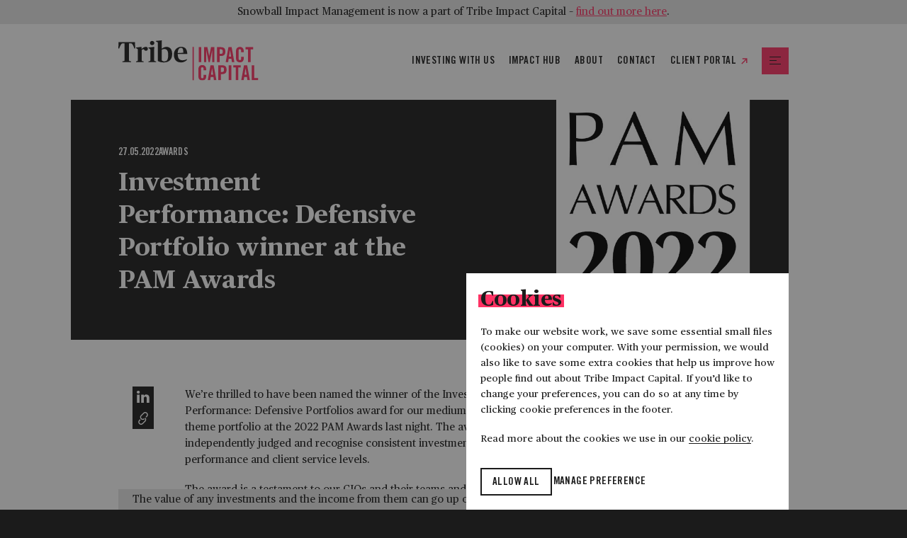

--- FILE ---
content_type: text/html; charset=UTF-8
request_url: https://tribeimpactcapital.com/impact-hub/investment-performance-defensive-portfolio-winner-at-the-pam-awards/
body_size: 18605
content:
<!DOCTYPE html>
<html lang="en-GB" class="no-js">
<head>
    <meta charset="UTF-8">
    <meta name="viewport" content="width=device-width, initial-scale=1, viewport-fit=cover">
    <link rel="manifest" href="https://tribeimpactcapital.com/wp-content/themes/tribe-impact-capital/assets/static/site.webmanifest" crossorigin="use-credentials">
    <meta name="theme-color" content="#FF3264"/>

    <script>(function(html){html.className = html.className.replace(/\bno-js\b/,'js')})(document.documentElement);</script>
<meta name='robots' content='index, follow, max-image-preview:large, max-snippet:-1, max-video-preview:-1' />

	<!-- This site is optimized with the Yoast SEO Premium plugin v26.6 (Yoast SEO v26.6) - https://yoast.com/wordpress/plugins/seo/ -->
	<title>Investment Performance: Defensive Portfolio winner at the PAM Awards | Tribe Impact Capital</title>
	<link rel="canonical" href="https://tribeimpactcapital.com/impact-hub/investment-performance-defensive-portfolio-winner-at-the-pam-awards/" />
	<meta property="og:locale" content="en_GB" />
	<meta property="og:type" content="article" />
	<meta property="og:title" content="Investment Performance: Defensive Portfolio winner at the PAM Awards" />
	<meta property="og:description" content="We’re thrilled to have been named the winner of the Investment Performance: Defensive Portfolios award for our medium risk multi-theme&hellip;" />
	<meta property="og:url" content="https://tribeimpactcapital.com/impact-hub/investment-performance-defensive-portfolio-winner-at-the-pam-awards/" />
	<meta property="og:site_name" content="Tribe Impact Capital" />
	<meta property="article:published_time" content="2022-05-27T14:25:32+00:00" />
	<meta property="article:modified_time" content="2022-06-13T11:02:13+00:00" />
	<meta property="og:image" content="https://tribeimpactcapital.com/wp-content/uploads/2022/05/PAW-White_Print.jpg" />
	<meta property="og:image:width" content="600" />
	<meta property="og:image:height" content="450" />
	<meta property="og:image:type" content="image/jpeg" />
	<meta name="author" content="Louise Blanc" />
	<meta name="twitter:card" content="summary_large_image" />
	<script type="application/ld+json" class="yoast-schema-graph">{"@context":"https://schema.org","@graph":[{"@type":"Article","@id":"https://tribeimpactcapital.com/impact-hub/investment-performance-defensive-portfolio-winner-at-the-pam-awards/#article","isPartOf":{"@id":"https://tribeimpactcapital.com/impact-hub/investment-performance-defensive-portfolio-winner-at-the-pam-awards/"},"author":{"name":"Louise Blanc","@id":"https://tribeimpactcapital.com/#/schema/person/93edebd71a75cbb3c75d12f507854797"},"headline":"Investment Performance: Defensive Portfolio winner at the PAM Awards","datePublished":"2022-05-27T14:25:32+00:00","dateModified":"2022-06-13T11:02:13+00:00","mainEntityOfPage":{"@id":"https://tribeimpactcapital.com/impact-hub/investment-performance-defensive-portfolio-winner-at-the-pam-awards/"},"wordCount":79,"publisher":{"@id":"https://tribeimpactcapital.com/#organization"},"image":{"@id":"https://tribeimpactcapital.com/impact-hub/investment-performance-defensive-portfolio-winner-at-the-pam-awards/#primaryimage"},"thumbnailUrl":"https://tribeimpactcapital.com/wp-content/uploads/2022/05/PAW-White_Print.jpg","articleSection":["Awards"],"inLanguage":"en-GB"},{"@type":"WebPage","@id":"https://tribeimpactcapital.com/impact-hub/investment-performance-defensive-portfolio-winner-at-the-pam-awards/","url":"https://tribeimpactcapital.com/impact-hub/investment-performance-defensive-portfolio-winner-at-the-pam-awards/","name":"Investment Performance: Defensive Portfolio winner at the PAM Awards | Tribe Impact Capital","isPartOf":{"@id":"https://tribeimpactcapital.com/#website"},"primaryImageOfPage":{"@id":"https://tribeimpactcapital.com/impact-hub/investment-performance-defensive-portfolio-winner-at-the-pam-awards/#primaryimage"},"image":{"@id":"https://tribeimpactcapital.com/impact-hub/investment-performance-defensive-portfolio-winner-at-the-pam-awards/#primaryimage"},"thumbnailUrl":"https://tribeimpactcapital.com/wp-content/uploads/2022/05/PAW-White_Print.jpg","datePublished":"2022-05-27T14:25:32+00:00","dateModified":"2022-06-13T11:02:13+00:00","breadcrumb":{"@id":"https://tribeimpactcapital.com/impact-hub/investment-performance-defensive-portfolio-winner-at-the-pam-awards/#breadcrumb"},"inLanguage":"en-GB","potentialAction":[{"@type":"ReadAction","target":["https://tribeimpactcapital.com/impact-hub/investment-performance-defensive-portfolio-winner-at-the-pam-awards/"]}]},{"@type":"ImageObject","inLanguage":"en-GB","@id":"https://tribeimpactcapital.com/impact-hub/investment-performance-defensive-portfolio-winner-at-the-pam-awards/#primaryimage","url":"https://tribeimpactcapital.com/wp-content/uploads/2022/05/PAW-White_Print.jpg","contentUrl":"https://tribeimpactcapital.com/wp-content/uploads/2022/05/PAW-White_Print.jpg","width":600,"height":450,"caption":"Text reads \"PAM AWARDS 2022\" in bold, black letters on a white background. The context suggests a focus on recognising achievements, possibly related to wealth management or impact investing."},{"@type":"BreadcrumbList","@id":"https://tribeimpactcapital.com/impact-hub/investment-performance-defensive-portfolio-winner-at-the-pam-awards/#breadcrumb","itemListElement":[{"@type":"ListItem","position":1,"name":"Home","item":"https://tribeimpactcapital.com/"},{"@type":"ListItem","position":2,"name":"Impact hub","item":"https://tribeimpactcapital.com/impact-hub/"},{"@type":"ListItem","position":3,"name":"Investment Performance: Defensive Portfolio winner at the PAM Awards"}]},{"@type":"WebSite","@id":"https://tribeimpactcapital.com/#website","url":"https://tribeimpactcapital.com/","name":"Tribe Impact Capital","description":"We’re changing wealth management… for good.","publisher":{"@id":"https://tribeimpactcapital.com/#organization"},"potentialAction":[{"@type":"SearchAction","target":{"@type":"EntryPoint","urlTemplate":"https://tribeimpactcapital.com/?s={search_term_string}"},"query-input":{"@type":"PropertyValueSpecification","valueRequired":true,"valueName":"search_term_string"}}],"inLanguage":"en-GB"},{"@type":"Organization","@id":"https://tribeimpactcapital.com/#organization","name":"Tribe Impact Capital","url":"https://tribeimpactcapital.com/","logo":{"@type":"ImageObject","inLanguage":"en-GB","@id":"https://tribeimpactcapital.com/#/schema/logo/image/","url":"https://tribeimpactcapital.com/wp-content/uploads/2022/06/tribe-logo-square.jpg","contentUrl":"https://tribeimpactcapital.com/wp-content/uploads/2022/06/tribe-logo-square.jpg","width":448,"height":448,"caption":"Tribe Impact Capital"},"image":{"@id":"https://tribeimpactcapital.com/#/schema/logo/image/"}},{"@type":"Person","@id":"https://tribeimpactcapital.com/#/schema/person/93edebd71a75cbb3c75d12f507854797","name":"Louise Blanc","image":{"@type":"ImageObject","inLanguage":"en-GB","@id":"https://tribeimpactcapital.com/#/schema/person/image/","url":"https://secure.gravatar.com/avatar/08d3c48fe27478c2dc483244a49b63575eb5a7d30a68871c3018cb9818641488?s=96&d=mm&r=g","contentUrl":"https://secure.gravatar.com/avatar/08d3c48fe27478c2dc483244a49b63575eb5a7d30a68871c3018cb9818641488?s=96&d=mm&r=g","caption":"Louise Blanc"}}]}</script>
	<!-- / Yoast SEO Premium plugin. -->


<link rel="alternate" title="oEmbed (JSON)" type="application/json+oembed" href="https://tribeimpactcapital.com/wp-json/oembed/1.0/embed?url=https%3A%2F%2Ftribeimpactcapital.com%2Fimpact-hub%2Finvestment-performance-defensive-portfolio-winner-at-the-pam-awards%2F" />
<link rel="alternate" title="oEmbed (XML)" type="text/xml+oembed" href="https://tribeimpactcapital.com/wp-json/oembed/1.0/embed?url=https%3A%2F%2Ftribeimpactcapital.com%2Fimpact-hub%2Finvestment-performance-defensive-portfolio-winner-at-the-pam-awards%2F&#038;format=xml" />
		<!-- This site uses the Google Analytics by MonsterInsights plugin v9.5.3 - Using Analytics tracking - https://www.monsterinsights.com/ -->
							<script src="//www.googletagmanager.com/gtag/js?id=G-87X3QCN142"  data-cfasync="false" data-wpfc-render="false" async></script>
			<script data-cfasync="false" data-wpfc-render="false">
				var mi_version = '9.5.3';
				var mi_track_user = true;
				var mi_no_track_reason = '';
								var MonsterInsightsDefaultLocations = {"page_location":"https:\/\/tribeimpactcapital.com\/impact-hub\/investment-performance-defensive-portfolio-winner-at-the-pam-awards\/"};
				if ( typeof MonsterInsightsPrivacyGuardFilter === 'function' ) {
					var MonsterInsightsLocations = (typeof MonsterInsightsExcludeQuery === 'object') ? MonsterInsightsPrivacyGuardFilter( MonsterInsightsExcludeQuery ) : MonsterInsightsPrivacyGuardFilter( MonsterInsightsDefaultLocations );
				} else {
					var MonsterInsightsLocations = (typeof MonsterInsightsExcludeQuery === 'object') ? MonsterInsightsExcludeQuery : MonsterInsightsDefaultLocations;
				}

								var disableStrs = [
										'ga-disable-G-87X3QCN142',
									];

				/* Function to detect opted out users */
				function __gtagTrackerIsOptedOut() {
					for (var index = 0; index < disableStrs.length; index++) {
						if (document.cookie.indexOf(disableStrs[index] + '=true') > -1) {
							return true;
						}
					}

					return false;
				}

				/* Disable tracking if the opt-out cookie exists. */
				if (__gtagTrackerIsOptedOut()) {
					for (var index = 0; index < disableStrs.length; index++) {
						window[disableStrs[index]] = true;
					}
				}

				/* Opt-out function */
				function __gtagTrackerOptout() {
					for (var index = 0; index < disableStrs.length; index++) {
						document.cookie = disableStrs[index] + '=true; expires=Thu, 31 Dec 2099 23:59:59 UTC; path=/';
						window[disableStrs[index]] = true;
					}
				}

				if ('undefined' === typeof gaOptout) {
					function gaOptout() {
						__gtagTrackerOptout();
					}
				}
								window.dataLayer = window.dataLayer || [];

				window.MonsterInsightsDualTracker = {
					helpers: {},
					trackers: {},
				};
				if (mi_track_user) {
					function __gtagDataLayer() {
						dataLayer.push(arguments);
					}

					function __gtagTracker(type, name, parameters) {
						if (!parameters) {
							parameters = {};
						}

						if (parameters.send_to) {
							__gtagDataLayer.apply(null, arguments);
							return;
						}

						if (type === 'event') {
														parameters.send_to = monsterinsights_frontend.v4_id;
							var hookName = name;
							if (typeof parameters['event_category'] !== 'undefined') {
								hookName = parameters['event_category'] + ':' + name;
							}

							if (typeof MonsterInsightsDualTracker.trackers[hookName] !== 'undefined') {
								MonsterInsightsDualTracker.trackers[hookName](parameters);
							} else {
								__gtagDataLayer('event', name, parameters);
							}
							
						} else {
							__gtagDataLayer.apply(null, arguments);
						}
					}

					__gtagTracker('js', new Date());
					__gtagTracker('set', {
						'developer_id.dZGIzZG': true,
											});
					if ( MonsterInsightsLocations.page_location ) {
						__gtagTracker('set', MonsterInsightsLocations);
					}
										__gtagTracker('config', 'G-87X3QCN142', {"forceSSL":"true","link_attribution":"true"} );
															window.gtag = __gtagTracker;										(function () {
						/* https://developers.google.com/analytics/devguides/collection/analyticsjs/ */
						/* ga and __gaTracker compatibility shim. */
						var noopfn = function () {
							return null;
						};
						var newtracker = function () {
							return new Tracker();
						};
						var Tracker = function () {
							return null;
						};
						var p = Tracker.prototype;
						p.get = noopfn;
						p.set = noopfn;
						p.send = function () {
							var args = Array.prototype.slice.call(arguments);
							args.unshift('send');
							__gaTracker.apply(null, args);
						};
						var __gaTracker = function () {
							var len = arguments.length;
							if (len === 0) {
								return;
							}
							var f = arguments[len - 1];
							if (typeof f !== 'object' || f === null || typeof f.hitCallback !== 'function') {
								if ('send' === arguments[0]) {
									var hitConverted, hitObject = false, action;
									if ('event' === arguments[1]) {
										if ('undefined' !== typeof arguments[3]) {
											hitObject = {
												'eventAction': arguments[3],
												'eventCategory': arguments[2],
												'eventLabel': arguments[4],
												'value': arguments[5] ? arguments[5] : 1,
											}
										}
									}
									if ('pageview' === arguments[1]) {
										if ('undefined' !== typeof arguments[2]) {
											hitObject = {
												'eventAction': 'page_view',
												'page_path': arguments[2],
											}
										}
									}
									if (typeof arguments[2] === 'object') {
										hitObject = arguments[2];
									}
									if (typeof arguments[5] === 'object') {
										Object.assign(hitObject, arguments[5]);
									}
									if ('undefined' !== typeof arguments[1].hitType) {
										hitObject = arguments[1];
										if ('pageview' === hitObject.hitType) {
											hitObject.eventAction = 'page_view';
										}
									}
									if (hitObject) {
										action = 'timing' === arguments[1].hitType ? 'timing_complete' : hitObject.eventAction;
										hitConverted = mapArgs(hitObject);
										__gtagTracker('event', action, hitConverted);
									}
								}
								return;
							}

							function mapArgs(args) {
								var arg, hit = {};
								var gaMap = {
									'eventCategory': 'event_category',
									'eventAction': 'event_action',
									'eventLabel': 'event_label',
									'eventValue': 'event_value',
									'nonInteraction': 'non_interaction',
									'timingCategory': 'event_category',
									'timingVar': 'name',
									'timingValue': 'value',
									'timingLabel': 'event_label',
									'page': 'page_path',
									'location': 'page_location',
									'title': 'page_title',
									'referrer' : 'page_referrer',
								};
								for (arg in args) {
																		if (!(!args.hasOwnProperty(arg) || !gaMap.hasOwnProperty(arg))) {
										hit[gaMap[arg]] = args[arg];
									} else {
										hit[arg] = args[arg];
									}
								}
								return hit;
							}

							try {
								f.hitCallback();
							} catch (ex) {
							}
						};
						__gaTracker.create = newtracker;
						__gaTracker.getByName = newtracker;
						__gaTracker.getAll = function () {
							return [];
						};
						__gaTracker.remove = noopfn;
						__gaTracker.loaded = true;
						window['__gaTracker'] = __gaTracker;
					})();
									} else {
										console.log("");
					(function () {
						function __gtagTracker() {
							return null;
						}

						window['__gtagTracker'] = __gtagTracker;
						window['gtag'] = __gtagTracker;
					})();
									}
			</script>
				<!-- / Google Analytics by MonsterInsights -->
		<style id='wp-img-auto-sizes-contain-inline-css'>
img:is([sizes=auto i],[sizes^="auto," i]){contain-intrinsic-size:3000px 1500px}
/*# sourceURL=wp-img-auto-sizes-contain-inline-css */
</style>
<link rel='stylesheet' id='granola-styles-css' href='https://tribeimpactcapital.com/wp-content/themes/tribe-impact-capital/assets/main.1680598452.css' media='all' />
<link rel='stylesheet' id='wp-block-paragraph-css' href='https://tribeimpactcapital.com/wp-includes/blocks/paragraph/style.min.css' media='all' />
<script src="https://tribeimpactcapital.com/wp-content/plugins/google-analytics-premium/assets/js/frontend-gtag.min.js" id="monsterinsights-frontend-script-js" async data-wp-strategy="async"></script>
<script data-cfasync="false" data-wpfc-render="false" id='monsterinsights-frontend-script-js-extra'>var monsterinsights_frontend = {"js_events_tracking":"true","download_extensions":"doc,pdf,ppt,zip,xls,docx,pptx,xlsx","inbound_paths":"[{\"path\":\"\\\/go\\\/\",\"label\":\"affiliate\"},{\"path\":\"\\\/recommend\\\/\",\"label\":\"affiliate\"}]","home_url":"https:\/\/tribeimpactcapital.com","hash_tracking":"false","v4_id":"G-87X3QCN142"};</script>
<link rel="https://api.w.org/" href="https://tribeimpactcapital.com/wp-json/" /><link rel="alternate" title="JSON" type="application/json" href="https://tribeimpactcapital.com/wp-json/wp/v2/posts/5230" /><link rel='shortlink' href='https://tribeimpactcapital.com/?p=5230' />
    <!-- Google Tag Manager -->
    <script>(function(w,d,s,l,i){w[l]=w[l]||[];w[l].push({'gtm.start':
    new Date().getTime(),event:'gtm.js'});var f=d.getElementsByTagName(s)[0],
    j=d.createElement(s),dl=l!='dataLayer'?'&l='+l:'';j.async=true;j.src=
    'https://www.googletagmanager.com/gtm.js?id='+i+dl;f.parentNode.insertBefore(j,f);
    })(window,document,'script','dataLayer','GTM-MCFWSFN');</script>
    <!-- End Google Tag Manager -->
<link rel="icon" href="https://tribeimpactcapital.com/wp-content/uploads/2022/04/cropped-favicon-32x32.png" sizes="32x32" />
<link rel="icon" href="https://tribeimpactcapital.com/wp-content/uploads/2022/04/cropped-favicon-192x192.png" sizes="192x192" />
<link rel="apple-touch-icon" href="https://tribeimpactcapital.com/wp-content/uploads/2022/04/cropped-favicon-180x180.png" />
<meta name="msapplication-TileImage" content="https://tribeimpactcapital.com/wp-content/uploads/2022/04/cropped-favicon-270x270.png" />
		<style id="wp-custom-css">
			#cookies-1 button.cookies-preferences__reject, .is-download {display:none;}
.social-icons .social-icons__icon--twitter a {background: url(https://tribeimpactcapital.com/wp-content/uploads/2024/07/x-back.png) 0 0 no-repeat; 
 background-size:37px;}
.social-icons .social-icons__icon--twitter a:hover {background: url(https://tribeimpactcapital.com/wp-content/uploads/2024/07/x-back.png) -18px 0 no-repeat; 
 background-size:37px;}

.social-icons .social-icons__icon--twitter svg{
fill-opacity: 0;}
.social-icons__icon--twitter, .sdg-modal__theme {display:none;}
.sdg-modal__inner ul li::before {background:#ff3264 !important;} {display:none;}

p#op {display: inline;
  position: relative;
left: 466px;
top:46.5px;}
.fg-pages {background:#fff; font-family: var(--type--2--font-family) !important; line-height: 1em !important; padding: 20px !important;}
.fg-paging-container .fg-page-item .fg-page-link, .fg-paging-container .fg-page-item  {margin-top:0 !important; padding: 0 !important; max-width:30px !important;}
.fg-paging-container .fg-page-item .fg-page-link:hover, fg-page-link:visited, .fg-paging-container .fg-page-item .fg-page-link {border:none !important; text-decoration:underline; background: none !important; max-width:30px !important;}
.fg-page-item .fg-visible a, .fg-page-item.fg-selected a {text-decoration: underline; border:none !important;}
.fg-tag-item .fg-tag-link .fg-tag-text {vertical-align: top !important;}

.grey {
  background: #e8e8e8; position: relative; padding:3%;}
.fg-search-wrap {margin-top:-40px; margin-bottom:40px;}

.fg-filtering-container, .grey h2  {padding:0 2% 0; margin-bottom:0;}
.fg-icon-search {width:20px;}
.fg-tag-link, p#op a { font-family: var(--type--2--font-family) !important; border-radius:0 !important; text-transform:uppercase; font-size:16px; }
.fg-tag-link:hover, p#op a:hover {background:#fff !important;}
ul li.fg-tag-item::before, ul li.fg-page-item::before {background:none !important;}
.fg-tag-list {text-align:left; margin-bottom:20px; margin-top:20px; }
.fg-tag-list li {margin-top:0;}
.fg-tag-list li:first-child {padding-left:0;}
.fg-tag-list li a, p#op a {border:1px solid #666 !important; }
.fg-tag-list li a:hover, .fg-tag-link:hover, p#op a:hover {background:#fff;}
.fg-tag-link{
  color: #333;
  background-color: #e6e6e6;
  border-color: #adadad;
    padding: 8px 15px 8px !important;
line-height: 1em !important;}
p#op a {background: none !important; color:#333; padding:6px 15px !important; }
#op-ico {margin: -8px 0 0 10px;}
.foogallery .fg-caption-title {height: auto; white-space: wrap;
  overflow: show;}

.fg-item-inner {box-shadow: none !important;}
.fg-caption-title {font-family: var(--type--1--font-family); font-size:22px !important; font-weight:bold !important; color:#000 !important;}
.fg-caption-desc {font-family: var(--type--1--font-family); font-size:16px !important;}
.fg-search-input {font-family: var(--type--1--font-family) !important ;  font-size:16px !important;}
.fg-search-wrap {margin: -60px 0 20px !important;  justify-content: right;}
#snow {z-index:9; width: 100%;
	background:#e8e8e8; text-align:center; position:fixed; padding:5px; top:0;}
#snow p {margin:0; font-size:15px;}
#snow p a {color:#ff3264;}
.site-header{margin-top:30px;}

@media (orientation: portrait) and (max-width: 768px) {}

@media (max-width: 640px) {
	.site-header{margin-top:60px;}
.grey .fg-filtering-container {margin: -40px 0 50px !important;}
.grey .fg-filtering-container {margin-top: -40px;}
.fg-tag-list li {padding-left:0 !important; margin:10px 0;}
.fg-tag-item, .fg-tag-item a {display:block !important;}
.fg-search-wrap {margin: 20px 0 0 !important;}
p#op  {display: block; width:95.5%; left: auto; bottom:auto; right: auto; top:260px; text-align:center; margin: 0 auto;}
p#op a {display: block; width:100%; padding: 10px 0 !important;}
.grey {padding-bottom:50px;}}		</style>
		<style id='global-styles-inline-css'>
:root{--wp--preset--aspect-ratio--square: 1;--wp--preset--aspect-ratio--4-3: 4/3;--wp--preset--aspect-ratio--3-4: 3/4;--wp--preset--aspect-ratio--3-2: 3/2;--wp--preset--aspect-ratio--2-3: 2/3;--wp--preset--aspect-ratio--16-9: 16/9;--wp--preset--aspect-ratio--9-16: 9/16;--wp--preset--color--black: #000000;--wp--preset--color--cyan-bluish-gray: #abb8c3;--wp--preset--color--white: #ffffff;--wp--preset--color--pale-pink: #f78da7;--wp--preset--color--vivid-red: #cf2e2e;--wp--preset--color--luminous-vivid-orange: #ff6900;--wp--preset--color--luminous-vivid-amber: #fcb900;--wp--preset--color--light-green-cyan: #7bdcb5;--wp--preset--color--vivid-green-cyan: #00d084;--wp--preset--color--pale-cyan-blue: #8ed1fc;--wp--preset--color--vivid-cyan-blue: #0693e3;--wp--preset--color--vivid-purple: #9b51e0;--wp--preset--color--brand-1: #ff3264;--wp--preset--color--brand-2: #2cd2d6;--wp--preset--color--brand-3: #7a2b9a;--wp--preset--gradient--vivid-cyan-blue-to-vivid-purple: linear-gradient(135deg,rgb(6,147,227) 0%,rgb(155,81,224) 100%);--wp--preset--gradient--light-green-cyan-to-vivid-green-cyan: linear-gradient(135deg,rgb(122,220,180) 0%,rgb(0,208,130) 100%);--wp--preset--gradient--luminous-vivid-amber-to-luminous-vivid-orange: linear-gradient(135deg,rgb(252,185,0) 0%,rgb(255,105,0) 100%);--wp--preset--gradient--luminous-vivid-orange-to-vivid-red: linear-gradient(135deg,rgb(255,105,0) 0%,rgb(207,46,46) 100%);--wp--preset--gradient--very-light-gray-to-cyan-bluish-gray: linear-gradient(135deg,rgb(238,238,238) 0%,rgb(169,184,195) 100%);--wp--preset--gradient--cool-to-warm-spectrum: linear-gradient(135deg,rgb(74,234,220) 0%,rgb(151,120,209) 20%,rgb(207,42,186) 40%,rgb(238,44,130) 60%,rgb(251,105,98) 80%,rgb(254,248,76) 100%);--wp--preset--gradient--blush-light-purple: linear-gradient(135deg,rgb(255,206,236) 0%,rgb(152,150,240) 100%);--wp--preset--gradient--blush-bordeaux: linear-gradient(135deg,rgb(254,205,165) 0%,rgb(254,45,45) 50%,rgb(107,0,62) 100%);--wp--preset--gradient--luminous-dusk: linear-gradient(135deg,rgb(255,203,112) 0%,rgb(199,81,192) 50%,rgb(65,88,208) 100%);--wp--preset--gradient--pale-ocean: linear-gradient(135deg,rgb(255,245,203) 0%,rgb(182,227,212) 50%,rgb(51,167,181) 100%);--wp--preset--gradient--electric-grass: linear-gradient(135deg,rgb(202,248,128) 0%,rgb(113,206,126) 100%);--wp--preset--gradient--midnight: linear-gradient(135deg,rgb(2,3,129) 0%,rgb(40,116,252) 100%);--wp--preset--font-size--small: 13px;--wp--preset--font-size--medium: 20px;--wp--preset--font-size--large: 36px;--wp--preset--font-size--x-large: 42px;--wp--preset--spacing--20: 0.44rem;--wp--preset--spacing--30: 0.67rem;--wp--preset--spacing--40: 1rem;--wp--preset--spacing--50: 1.5rem;--wp--preset--spacing--60: 2.25rem;--wp--preset--spacing--70: 3.38rem;--wp--preset--spacing--80: 5.06rem;--wp--preset--shadow--natural: 6px 6px 9px rgba(0, 0, 0, 0.2);--wp--preset--shadow--deep: 12px 12px 50px rgba(0, 0, 0, 0.4);--wp--preset--shadow--sharp: 6px 6px 0px rgba(0, 0, 0, 0.2);--wp--preset--shadow--outlined: 6px 6px 0px -3px rgb(255, 255, 255), 6px 6px rgb(0, 0, 0);--wp--preset--shadow--crisp: 6px 6px 0px rgb(0, 0, 0);}.wp-block-separator{--wp--preset--color--coral: #ff3264;--wp--preset--color--black: #1b1b1b;}p{--wp--preset--color--coral: #ff3264;--wp--preset--color--black: #1b1b1b;--wp--preset--color--light-grey: #e8e8e8;}.wp-block-acf-accordion{--wp--preset--color--light-grey: #e8e8e8;}:root { --wp--style--global--content-size: 765px;--wp--style--global--wide-size: 1400px; }:where(body) { margin: 0; }.wp-site-blocks > .alignleft { float: left; margin-right: 2em; }.wp-site-blocks > .alignright { float: right; margin-left: 2em; }.wp-site-blocks > .aligncenter { justify-content: center; margin-left: auto; margin-right: auto; }:where(.is-layout-flex){gap: 0.5em;}:where(.is-layout-grid){gap: 0.5em;}.is-layout-flow > .alignleft{float: left;margin-inline-start: 0;margin-inline-end: 2em;}.is-layout-flow > .alignright{float: right;margin-inline-start: 2em;margin-inline-end: 0;}.is-layout-flow > .aligncenter{margin-left: auto !important;margin-right: auto !important;}.is-layout-constrained > .alignleft{float: left;margin-inline-start: 0;margin-inline-end: 2em;}.is-layout-constrained > .alignright{float: right;margin-inline-start: 2em;margin-inline-end: 0;}.is-layout-constrained > .aligncenter{margin-left: auto !important;margin-right: auto !important;}.is-layout-constrained > :where(:not(.alignleft):not(.alignright):not(.alignfull)){max-width: var(--wp--style--global--content-size);margin-left: auto !important;margin-right: auto !important;}.is-layout-constrained > .alignwide{max-width: var(--wp--style--global--wide-size);}body .is-layout-flex{display: flex;}.is-layout-flex{flex-wrap: wrap;align-items: center;}.is-layout-flex > :is(*, div){margin: 0;}body .is-layout-grid{display: grid;}.is-layout-grid > :is(*, div){margin: 0;}body{padding-top: 0px;padding-right: 0px;padding-bottom: 0px;padding-left: 0px;}a:where(:not(.wp-element-button)){text-decoration: underline;}:root :where(.wp-element-button, .wp-block-button__link){background-color: #32373c;border-width: 0;color: #fff;font-family: inherit;font-size: inherit;font-style: inherit;font-weight: inherit;letter-spacing: inherit;line-height: inherit;padding-top: calc(0.667em + 2px);padding-right: calc(1.333em + 2px);padding-bottom: calc(0.667em + 2px);padding-left: calc(1.333em + 2px);text-decoration: none;text-transform: inherit;}.has-black-color{color: var(--wp--preset--color--black) !important;}.has-cyan-bluish-gray-color{color: var(--wp--preset--color--cyan-bluish-gray) !important;}.has-white-color{color: var(--wp--preset--color--white) !important;}.has-pale-pink-color{color: var(--wp--preset--color--pale-pink) !important;}.has-vivid-red-color{color: var(--wp--preset--color--vivid-red) !important;}.has-luminous-vivid-orange-color{color: var(--wp--preset--color--luminous-vivid-orange) !important;}.has-luminous-vivid-amber-color{color: var(--wp--preset--color--luminous-vivid-amber) !important;}.has-light-green-cyan-color{color: var(--wp--preset--color--light-green-cyan) !important;}.has-vivid-green-cyan-color{color: var(--wp--preset--color--vivid-green-cyan) !important;}.has-pale-cyan-blue-color{color: var(--wp--preset--color--pale-cyan-blue) !important;}.has-vivid-cyan-blue-color{color: var(--wp--preset--color--vivid-cyan-blue) !important;}.has-vivid-purple-color{color: var(--wp--preset--color--vivid-purple) !important;}.has-brand-1-color{color: var(--wp--preset--color--brand-1) !important;}.has-brand-2-color{color: var(--wp--preset--color--brand-2) !important;}.has-brand-3-color{color: var(--wp--preset--color--brand-3) !important;}.has-black-background-color{background-color: var(--wp--preset--color--black) !important;}.has-cyan-bluish-gray-background-color{background-color: var(--wp--preset--color--cyan-bluish-gray) !important;}.has-white-background-color{background-color: var(--wp--preset--color--white) !important;}.has-pale-pink-background-color{background-color: var(--wp--preset--color--pale-pink) !important;}.has-vivid-red-background-color{background-color: var(--wp--preset--color--vivid-red) !important;}.has-luminous-vivid-orange-background-color{background-color: var(--wp--preset--color--luminous-vivid-orange) !important;}.has-luminous-vivid-amber-background-color{background-color: var(--wp--preset--color--luminous-vivid-amber) !important;}.has-light-green-cyan-background-color{background-color: var(--wp--preset--color--light-green-cyan) !important;}.has-vivid-green-cyan-background-color{background-color: var(--wp--preset--color--vivid-green-cyan) !important;}.has-pale-cyan-blue-background-color{background-color: var(--wp--preset--color--pale-cyan-blue) !important;}.has-vivid-cyan-blue-background-color{background-color: var(--wp--preset--color--vivid-cyan-blue) !important;}.has-vivid-purple-background-color{background-color: var(--wp--preset--color--vivid-purple) !important;}.has-brand-1-background-color{background-color: var(--wp--preset--color--brand-1) !important;}.has-brand-2-background-color{background-color: var(--wp--preset--color--brand-2) !important;}.has-brand-3-background-color{background-color: var(--wp--preset--color--brand-3) !important;}.has-black-border-color{border-color: var(--wp--preset--color--black) !important;}.has-cyan-bluish-gray-border-color{border-color: var(--wp--preset--color--cyan-bluish-gray) !important;}.has-white-border-color{border-color: var(--wp--preset--color--white) !important;}.has-pale-pink-border-color{border-color: var(--wp--preset--color--pale-pink) !important;}.has-vivid-red-border-color{border-color: var(--wp--preset--color--vivid-red) !important;}.has-luminous-vivid-orange-border-color{border-color: var(--wp--preset--color--luminous-vivid-orange) !important;}.has-luminous-vivid-amber-border-color{border-color: var(--wp--preset--color--luminous-vivid-amber) !important;}.has-light-green-cyan-border-color{border-color: var(--wp--preset--color--light-green-cyan) !important;}.has-vivid-green-cyan-border-color{border-color: var(--wp--preset--color--vivid-green-cyan) !important;}.has-pale-cyan-blue-border-color{border-color: var(--wp--preset--color--pale-cyan-blue) !important;}.has-vivid-cyan-blue-border-color{border-color: var(--wp--preset--color--vivid-cyan-blue) !important;}.has-vivid-purple-border-color{border-color: var(--wp--preset--color--vivid-purple) !important;}.has-brand-1-border-color{border-color: var(--wp--preset--color--brand-1) !important;}.has-brand-2-border-color{border-color: var(--wp--preset--color--brand-2) !important;}.has-brand-3-border-color{border-color: var(--wp--preset--color--brand-3) !important;}.has-vivid-cyan-blue-to-vivid-purple-gradient-background{background: var(--wp--preset--gradient--vivid-cyan-blue-to-vivid-purple) !important;}.has-light-green-cyan-to-vivid-green-cyan-gradient-background{background: var(--wp--preset--gradient--light-green-cyan-to-vivid-green-cyan) !important;}.has-luminous-vivid-amber-to-luminous-vivid-orange-gradient-background{background: var(--wp--preset--gradient--luminous-vivid-amber-to-luminous-vivid-orange) !important;}.has-luminous-vivid-orange-to-vivid-red-gradient-background{background: var(--wp--preset--gradient--luminous-vivid-orange-to-vivid-red) !important;}.has-very-light-gray-to-cyan-bluish-gray-gradient-background{background: var(--wp--preset--gradient--very-light-gray-to-cyan-bluish-gray) !important;}.has-cool-to-warm-spectrum-gradient-background{background: var(--wp--preset--gradient--cool-to-warm-spectrum) !important;}.has-blush-light-purple-gradient-background{background: var(--wp--preset--gradient--blush-light-purple) !important;}.has-blush-bordeaux-gradient-background{background: var(--wp--preset--gradient--blush-bordeaux) !important;}.has-luminous-dusk-gradient-background{background: var(--wp--preset--gradient--luminous-dusk) !important;}.has-pale-ocean-gradient-background{background: var(--wp--preset--gradient--pale-ocean) !important;}.has-electric-grass-gradient-background{background: var(--wp--preset--gradient--electric-grass) !important;}.has-midnight-gradient-background{background: var(--wp--preset--gradient--midnight) !important;}.has-small-font-size{font-size: var(--wp--preset--font-size--small) !important;}.has-medium-font-size{font-size: var(--wp--preset--font-size--medium) !important;}.has-large-font-size{font-size: var(--wp--preset--font-size--large) !important;}.has-x-large-font-size{font-size: var(--wp--preset--font-size--x-large) !important;}.wp-block-separator.has-coral-color{color: var(--wp--preset--color--coral) !important;}.wp-block-separator.has-black-color{color: var(--wp--preset--color--black) !important;}.wp-block-separator.has-coral-background-color{background-color: var(--wp--preset--color--coral) !important;}.wp-block-separator.has-black-background-color{background-color: var(--wp--preset--color--black) !important;}.wp-block-separator.has-coral-border-color{border-color: var(--wp--preset--color--coral) !important;}.wp-block-separator.has-black-border-color{border-color: var(--wp--preset--color--black) !important;}p.has-coral-color{color: var(--wp--preset--color--coral) !important;}p.has-black-color{color: var(--wp--preset--color--black) !important;}p.has-light-grey-color{color: var(--wp--preset--color--light-grey) !important;}p.has-coral-background-color{background-color: var(--wp--preset--color--coral) !important;}p.has-black-background-color{background-color: var(--wp--preset--color--black) !important;}p.has-light-grey-background-color{background-color: var(--wp--preset--color--light-grey) !important;}p.has-coral-border-color{border-color: var(--wp--preset--color--coral) !important;}p.has-black-border-color{border-color: var(--wp--preset--color--black) !important;}p.has-light-grey-border-color{border-color: var(--wp--preset--color--light-grey) !important;}.wp-block-acf-accordion.has-light-grey-color{color: var(--wp--preset--color--light-grey) !important;}.wp-block-acf-accordion.has-light-grey-background-color{background-color: var(--wp--preset--color--light-grey) !important;}.wp-block-acf-accordion.has-light-grey-border-color{border-color: var(--wp--preset--color--light-grey) !important;}
/*# sourceURL=global-styles-inline-css */
</style>
<link rel='stylesheet' id='related-posts-styles-css' href='https://tribeimpactcapital.com/wp-content/themes/tribe-impact-capital/assets/components/related-posts/styles.1680598453.css' media='all' />
<link rel='stylesheet' id='share-styles-css' href='https://tribeimpactcapital.com/wp-content/themes/tribe-impact-capital/assets/components/share/styles.1680598453.css' media='all' />
</head>

<body class="wp-singular post-template-default single single-post postid-5230 single-format-standard wp-embed-responsive wp-theme-tribe-impact-capital">
        <!-- Google Tag Manager (noscript) -->
    <noscript><iframe src="https://www.googletagmanager.com/ns.html?id=GTM-MCFWSFN"
    height="0" width="0" style="display:none;visibility:hidden"></iframe></noscript>
    <!-- End Google Tag Manager (noscript) -->

        <div id="site-cookies-notice" aria-hidden="true" class="cookies-notice">
        <div class="cookies-notice__banner">
            <div class="cookies-notice__inner">
                                    <h2 class="cookies-notice__heading"><span class="tribe-highlight animate animate-element">Cookies</span>
</h2>                
                <div class="cookies-notice__message">
                    <p>To make our website work, we save some essential small files (cookies) on your computer. With your permission, we would also like to save some extra cookies that help us improve how people find out about Tribe Impact Capital. If you’d like to change your preferences, you can do so at any time by clicking cookie preferences in the footer.</p>
<p>Read more about the cookies we use in our <a href="https://tribeimpactcapital.com/cookie-policy/">cookie policy</a>.</p>
                </div>

                <form id="cookies-1" data-feedback-text="{&quot;savedPreferences&quot;:&quot;Cookies consent preferences saved.&quot;}" class="cookies-preferences cookies-notice__preferences">
    <fieldset id="cookies-1-consent-groups" class="cookies-preferences__consent-groups" hidden>
        <legend class="screen-reader-text">
            Select cookie consent by type        </legend>

                    <div class="cookies-preferences__consent-group">
                <h3 class="cookies-preferences__consent-group__label" >
                    Visitor statistics                </h3>

                <div class="cookies-preferences__consent-group__toggle">
                                            <label for="cookies-1-consent-type-analytics_storage" class="toggle-field">
    <input id="cookies-1-consent-type-analytics_storage" type="checkbox" name="gtm_consent_type_analytics_storage" value="granted">

    <span class="toggle-field__indicator"></span>

    <div class="toggle-field__label">
        Visitor statistics    </div>
</label>
                                    </div>

                <div class="cookies-preferences__consent-group__description">
                    <p>These help us make our website better.</p>
                </div>
            </div>
                    <div class="cookies-preferences__consent-group">
                <h3 class="cookies-preferences__consent-group__label" >
                    Marketing                </h3>

                <div class="cookies-preferences__consent-group__toggle">
                                            <label for="cookies-1-consent-type-ad_storage" class="toggle-field">
    <input id="cookies-1-consent-type-ad_storage" type="checkbox" name="gtm_consent_type_ad_storage" value="granted">

    <span class="toggle-field__indicator"></span>

    <div class="toggle-field__label">
        Marketing    </div>
</label>
                                    </div>

                <div class="cookies-preferences__consent-group__description">
                    <p>These help us make our marketing more relevant to potential clients.</p>
                </div>
            </div>
            </fieldset>

    <ul class="cookies-preferences__action-list button-list">
        <li class="cookies-preferences__action">
            <button type="submit" class="g-button cookies-preferences__accept js-cookies-consent-all">
                
                Allow All
                                        <span class="screen-reader-text">Cookies</span>
                            </button>
        </li>

        <li class="cookies-preferences__action">
            <button type="submit" class="g-button cookies-preferences__reject js-cookies-reject-all">
                
                Reject All
                                        <span class="screen-reader-text">Cookies</span>
                            </button>
        </li>

                    <li class="cookies-preferences__action">
                <button type="button" class="g-button g-button--small cookies-preferences__consent-groups-toggler">
                    
                    Manage Preference
                                    </button>
            </li>
        
            </ul>
</form>
            </div>
        </div>
    </div>

    <div id="site-cookies-panel" class="cookies-notice__wrapper" role="dialog" tabindex="-1" aria-hidden="true" aria-labelledby="site-cookies-panel-heading" aria-describedby="site-cookies-panel-description">
        <div class="cookies-notice__panel">
            <div class="cookies-notice__panel-inner">
                                    <h2 id="site-cookies-panel-heading" class="cookies-notice__heading"><span class="tribe-highlight animate animate-element">Cookies</span>
</h2>                
                
                
                <form id="cookies-4" data-feedback-text="{&quot;savedPreferences&quot;:&quot;Cookies consent preferences saved.&quot;}" class="cookies-preferences cookies-notice__preferences cookies-preferences--panel">
    <fieldset id="cookies-4-consent-groups" class="cookies-preferences__consent-groups" >
        <legend class="screen-reader-text">
            Select cookie consent by type        </legend>

                    <div class="cookies-preferences__consent-group">
                <h3 class="cookies-preferences__consent-group__label" >
                    Visitor statistics                </h3>

                <div class="cookies-preferences__consent-group__toggle">
                                            <label for="cookies-4-consent-type-analytics_storage" class="toggle-field">
    <input id="cookies-4-consent-type-analytics_storage" type="checkbox" name="gtm_consent_type_analytics_storage" value="granted">

    <span class="toggle-field__indicator"></span>

    <div class="toggle-field__label">
        Visitor statistics    </div>
</label>
                                    </div>

                <div class="cookies-preferences__consent-group__description">
                    <p>These help us make our website better.</p>
                </div>
            </div>
                    <div class="cookies-preferences__consent-group">
                <h3 class="cookies-preferences__consent-group__label" >
                    Marketing                </h3>

                <div class="cookies-preferences__consent-group__toggle">
                                            <label for="cookies-4-consent-type-ad_storage" class="toggle-field">
    <input id="cookies-4-consent-type-ad_storage" type="checkbox" name="gtm_consent_type_ad_storage" value="granted">

    <span class="toggle-field__indicator"></span>

    <div class="toggle-field__label">
        Marketing    </div>
</label>
                                    </div>

                <div class="cookies-preferences__consent-group__description">
                    <p>These help us make our marketing more relevant to potential clients.</p>
                </div>
            </div>
            </fieldset>

    <ul class="cookies-preferences__action-list button-list">
        <li class="cookies-preferences__action">
            <button type="submit" class="g-button cookies-preferences__accept js-cookies-consent-all">
                
                Allow All
                                        <span class="screen-reader-text">Cookies</span>
                            </button>
        </li>

        <li class="cookies-preferences__action">
            <button type="submit" class="g-button cookies-preferences__reject js-cookies-reject-all">
                
                Reject All
                                        <span class="screen-reader-text">Cookies</span>
                            </button>
        </li>

        
                    <li class="cookies-preferences__action">
                <button type="submit" class="g-button g-button--simple has-background cookies-preferences__save-consent js-cookies-consent-selected">
                    
                    Allow Selected
                                                <span class="screen-reader-text">Cookies</span>
                                    </button>
            </li>
            </ul>
</form>
            </div>
        </div>
    </div>
        <a  href="#main" class="skip-link screen-reader-text">Skip to content</a>
    <header class="site-header">
    <div id="snow"><p>Snowball Impact Management is now a part of Tribe Impact Capital – <a href="https://tribeimpactcapital.com/impact-hub/tribe-impact-capital-acquires-snowball-impact-management/">find out more here</a>.</p></div>
    <div class="site-header__inner">
        <div class="site-header__top">
                <a  href="https://tribeimpactcapital.com/" class="site-header__logo img-fit"><img src="https://tribeimpactcapital.com/wp-content/themes/tribe-impact-capital/assets/images/logo.svg" alt="Tribe Impact Capital" loading="lazy" width="264" height="75"></a>

                            <div class="site-header__main-menu">
                    <nav class="site-header__navigation">
                        <ul id="menu-header" class="site-header__main-menu site-header__main-menu--main site-header__navigation__menu"><li id="menu-item-1597" class="menu-item menu-item-type-post_type menu-item-object-page menu-item-1597"><a href="https://tribeimpactcapital.com/investing-with-us/">Investing with us</a></li>
<li id="menu-item-22" class="menu-item menu-item-type-post_type menu-item-object-page current_page_parent menu-item-22"><a href="https://tribeimpactcapital.com/impact-hub/">Impact hub</a></li>
<li id="menu-item-2658" class="menu-item menu-item-type-post_type menu-item-object-page menu-item-2658"><a href="https://tribeimpactcapital.com/about/">About</a></li>
<li id="menu-item-24" class="menu-item menu-item-type-post_type menu-item-object-page menu-item-24"><a href="https://tribeimpactcapital.com/contact/">Contact</a></li>
<li id="menu-item-25" class="menu-item menu-item-type-custom menu-item-object-custom menu-item-25 is-external-link"><a target="_blank" href="https://tribeimpactcapital.app/">Client Portal</a></li>
</ul>                    </nav>
                </div>
            
            <button aria-label="Main menu button" aria-controls="main-menu" aria-expanded="false" type="button" class="burger site-header__burger js-site-header-toggle">
        <span class="burger__line burger__line--1"></span>
    <span class="burger__line burger__line--2"></span>
    <span class="burger__line burger__line--3"></span>
</button>
        </div>

        <div class="site-header__bottom">
            <div id="main-menu" class="site-header__navigation has-black-background-color">
                <nav class="site-header__navigation__inner">
                    <div class="site-header__search">
                        <form method="get" action="https://tribeimpactcapital.com/" role="search" autocomplete="off" class="search-form" id="6967184679759">
    <label class="search-form__inner" for="search-form-6967184679759">
        <input id="search-form-6967184679759" class="search-form__input" aria-label="Search" placeholder="Search" name="s" type="text" required>

        <button class="search-form__submit" type="submit">
            <span class="screen-reader-text">
                Submit search form            </span>
        </button>
    </label>
</form>
                    </div>

                                                                        <ul id="menu-header-expanded-1" class="site-header__navigation__menu site-header__navigation__expanded-menu site-header__navigation__expanded-menu--1"><li id="menu-item-2702" class="menu-item menu-item-type-post_type menu-item-object-page menu-item-has-children menu-item-2702"><a href="https://tribeimpactcapital.com/investing-with-us/">Investing with us</a>
<div class='sub-menu sub-menu--depth-0'>
    <ul class='sub-menu__inner'>
	<li id="menu-item-2706" class="menu-item menu-item-type-post_type menu-item-object-page menu-item-2706"><a href="https://tribeimpactcapital.com/investing-with-us/what-is-impact-investing/">Impact investing</a></li>
	<li id="menu-item-2703" class="menu-item menu-item-type-post_type menu-item-object-page menu-item-2703"><a href="https://tribeimpactcapital.com/investing-with-us/our-approach/">Our approach</a></li>
	<li id="menu-item-4812" class="menu-item menu-item-type-post_type menu-item-object-page menu-item-4812"><a href="https://tribeimpactcapital.com/sustainability/">Sustainability</a></li>
</ul>
</div>
</li>
<li id="menu-item-67" class="menu-item menu-item-type-post_type menu-item-object-page current_page_parent menu-item-has-children menu-item-67"><a href="https://tribeimpactcapital.com/impact-hub/">Impact hub</a>
<div class='sub-menu sub-menu--depth-0'>
    <ul class='sub-menu__inner'>
	<li id="menu-item-5067" class="menu-item menu-item-type-custom menu-item-object-custom menu-item-5067"><a href="https://tribeimpactcapital.com/impact-hub/category/news/">News</a></li>
	<li id="menu-item-5068" class="menu-item menu-item-type-custom menu-item-object-custom menu-item-5068"><a href="https://tribeimpactcapital.com/impact-hub/category/opinion/">Opinion</a></li>
	<li id="menu-item-5069" class="menu-item menu-item-type-taxonomy menu-item-object-category menu-item-5069"><a href="https://tribeimpactcapital.com/impact-hub/category/press/">Press</a></li>
	<li id="menu-item-5070" class="menu-item menu-item-type-taxonomy menu-item-object-category menu-item-5070"><a href="https://tribeimpactcapital.com/impact-hub/category/reports/">Reports</a></li>
	<li id="menu-item-5071" class="menu-item menu-item-type-taxonomy menu-item-object-category current-post-ancestor current-menu-parent current-post-parent menu-item-5071"><a href="https://tribeimpactcapital.com/impact-hub/category/awards/">Awards</a></li>
	<li id="menu-item-5072" class="menu-item menu-item-type-taxonomy menu-item-object-category menu-item-5072"><a href="https://tribeimpactcapital.com/impact-hub/category/matter-of-facts/">Matter of Fact</a></li>
	<li id="menu-item-5417" class="menu-item menu-item-type-custom menu-item-object-custom menu-item-5417"><a href="https://tribeimpactcapital.com/impact-phrasebook/">Impact phrasebook</a></li>
</ul>
</div>
</li>
<li id="menu-item-4905" class="menu-item menu-item-type-post_type menu-item-object-page menu-item-has-children menu-item-4905"><a href="https://tribeimpactcapital.com/about/">About</a>
<div class='sub-menu sub-menu--depth-0'>
    <ul class='sub-menu__inner'>
	<li id="menu-item-4906" class="menu-item menu-item-type-post_type menu-item-object-page menu-item-4906"><a href="https://tribeimpactcapital.com/about/">Our values</a></li>
	<li id="menu-item-4907" class="menu-item menu-item-type-post_type menu-item-object-page menu-item-4907"><a href="https://tribeimpactcapital.com/sustainability/">How we&#8217;re sustainable</a></li>
	<li id="menu-item-5340" class="menu-item menu-item-type-custom menu-item-object-custom menu-item-5340"><a href="https://tribeimpactcapital.com/impact-hub/category/awards/">Awards</a></li>
	<li id="menu-item-5074" class="menu-item menu-item-type-custom menu-item-object-custom menu-item-5074"><a href="https://tribeimpactcapital.com/about/meet-the-tribe/">Meet the team</a></li>
</ul>
</div>
</li>
</ul>                                                                                                <ul id="menu-header-expanded-2" class="site-header__navigation__menu site-header__navigation__expanded-menu site-header__navigation__expanded-menu--2"><li id="menu-item-2707" class="menu-item menu-item-type-post_type menu-item-object-page menu-item-has-children menu-item-2707"><a href="https://tribeimpactcapital.com/individuals-families/">Individuals &#038; Families</a>
<div class='sub-menu sub-menu--depth-0'>
    <ul class='sub-menu__inner'>
	<li id="menu-item-3539" class="menu-item menu-item-type-post_type menu-item-object-page menu-item-3539"><a href="https://tribeimpactcapital.com/individuals-families/">Services</a></li>
	<li id="menu-item-4900" class="menu-item menu-item-type-post_type menu-item-object-page menu-item-4900"><a href="https://tribeimpactcapital.com/investing-with-us/our-approach/">How we invest your wealth</a></li>
	<li id="menu-item-5616" class="menu-item menu-item-type-custom menu-item-object-custom menu-item-5616"><a href="https://tribeimpactcapital.com/investing-with-us/what-is-impact-investing/">Why impact investing</a></li>
</ul>
</div>
</li>
<li id="menu-item-88" class="menu-item menu-item-type-post_type menu-item-object-page menu-item-has-children menu-item-88"><a href="https://tribeimpactcapital.com/charities-endowments/">Charities &#038; Endowments</a>
<div class='sub-menu sub-menu--depth-0'>
    <ul class='sub-menu__inner'>
	<li id="menu-item-4901" class="menu-item menu-item-type-post_type menu-item-object-page menu-item-4901"><a href="https://tribeimpactcapital.com/investing-with-us/how-we-work-with-charities/">How we work with charities</a></li>
	<li id="menu-item-5011" class="menu-item menu-item-type-custom menu-item-object-custom menu-item-5011"><a href="https://tribeimpactcapital.com/charities-endowments/#charities-resources">Resources for charities</a></li>
	<li id="menu-item-5066" class="menu-item menu-item-type-post_type menu-item-object-page menu-item-5066"><a href="https://tribeimpactcapital.com/financial-advisers/faqs-for-charities/">FAQs from charities</a></li>
</ul>
</div>
</li>
<li id="menu-item-89" class="menu-item menu-item-type-post_type menu-item-object-page menu-item-has-children menu-item-89"><a href="https://tribeimpactcapital.com/financial-advisers/">Financial Advisers</a>
<div class='sub-menu sub-menu--depth-0'>
    <ul class='sub-menu__inner'>
	<li id="menu-item-6933" class="menu-item menu-item-type-post_type menu-item-object-page menu-item-6933"><a href="https://tribeimpactcapital.com/engaging-your-client/">Engaging your client</a></li>
	<li id="menu-item-6934" class="menu-item menu-item-type-post_type menu-item-object-page menu-item-6934"><a href="https://tribeimpactcapital.com/recommending-a-simps-portfolio/">Recommending a SIMPS portfolio</a></li>
	<li id="menu-item-8848" class="menu-item menu-item-type-post_type menu-item-object-page menu-item-8848"><a href="https://tribeimpactcapital.com/adviser-resources/">Adviser resources</a></li>
</ul>
</div>
</li>
</ul>                                                                                                <ul id="menu-header-expanded-3" class="site-header__navigation__menu site-header__navigation__expanded-menu site-header__navigation__expanded-menu--3"><li id="menu-item-97" class="menu-item menu-item-type-post_type menu-item-object-page menu-item-97"><a href="https://tribeimpactcapital.com/contact/">Contact</a></li>
<li id="menu-item-6527" class="menu-item menu-item-type-post_type menu-item-object-page menu-item-6527"><a href="https://tribeimpactcapital.com/legal-and-regulatory/">Legal &#038; regulatory information</a></li>
<li id="menu-item-96" class="menu-item menu-item-type-custom menu-item-object-custom menu-item-96 is-external-link"><a target="_blank" href="https://www.mytribeimpactcapital.com/">Client Portal</a></li>
</ul>                                                            </nav>
            </div>
        </div>
    </div>
</header>

    <main class="main" id="main">
<article class="site-main post-5230 post type-post status-publish format-standard has-post-thumbnail hentry category-awards">
            <div class="site-main__header">
            <header class="page-header alignnone has-article-meta page-header--inset-image">
    <div class="page-header__inner">
        <div class="page-header__content">
                            <h1 class="page-header__heading">Investment Performance: Defensive Portfolio winner at the PAM Awards</h1>            
            
            
                            <div class="page-header__labels">
                    <div class="page-header__labels__items flex-list">
                                                    <div class="flex-list__item">
                                27.05.2022                            </div>
                                                    <div class="flex-list__item">
                                    <a href="https://tribeimpactcapital.com/impact-hub/category/awards/">Awards</a>
                            </div>
                                            </div>
                </div>
            

                    </div>

                    <div class="page-header__inset-image">
                <div class="page-header__inset-image-inner">
                    <img width="600" height="450" src="https://tribeimpactcapital.com/wp-content/uploads/2022/05/PAW-White_Print.jpg" class="attachment-large size-large" alt="Text reads &quot;PAM AWARDS 2022&quot; in bold, black letters on a white background. The context suggests a focus on recognising achievements, possibly related to wealth management or impact investing." decoding="async" fetchpriority="high" srcset="https://tribeimpactcapital.com/wp-content/uploads/2022/05/PAW-White_Print.jpg 600w, https://tribeimpactcapital.com/wp-content/uploads/2022/05/PAW-White_Print-300x225.jpg 300w" sizes="(max-width: 600px) 100vw, 600px" />                </div>
            </div>
        
        
        
            </div>
</header>
        </div>
    
    <div class="site-main__body">
                    <div class="site-main__share">
                    <div class="social-icons share">
        <ul class="social-icons__icons">
                            <li class="social-icons__icon social-icons__icon--twitter">
                    <a target="_blank" rel="noopener noreferrer" href="https://twitter.com/intent/tweet?text=Investment+Performance%3A+Defensive+Portfolio+winner+at+the+PAM+Awards&#038;url=https%3A%2F%2Ftribeimpactcapital.com%2Fimpact-hub%2Finvestment-performance-defensive-portfolio-winner-at-the-pam-awards%2F">
                                                    <span class="screen-reader-text">
                                Twitter                            </span>
                        
                        <svg xmlns="http://www.w3.org/2000/svg" viewBox="0 0 25 25" role="img" aria-hidden="true" width="25" height="25"><path d="M12.2 8.4v.8l-.8-.1a13 13 0 01-7.2-3.6l-1-1-.3.7a4.5 4.5 0 001 4.6c.6.6.5.7-.6.4l-.7-.2c-.1.1.3 1.5.6 2.1a5 5 0 002.1 2l.7.3h-.9c-.9 0-.9 0-.8.3.3 1 1.5 2.1 2.9 2.5l.9.3-.8.5a8.4 8.4 0 01-4.1 1.1l-1.3.1c0 .2 1.9 1 2.9 1.4 3.3 1 7.1.6 10-1.1a13 13 0 006.1-10.6c0-.7 0-.8.9-1.6l1.1-1.2c.2-.3.1-.3-.6 0-1.3.5-1.5.4-.8-.3.5-.5 1-1.4 1-1.6l-.5.2a5 5 0 01-1.3.5l-.8.3-.7-.5-1.3-.7a5 5 0 00-2.7.1 4.3 4.3 0 00-3 4.3z"/></svg>                    </a>
                </li>
                            <li class="social-icons__icon social-icons__icon--linkedin">
                    <a target="_blank" rel="noopener noreferrer" href="https://www.linkedin.com/sharing/share-offsite/?url=https%3A%2F%2Ftribeimpactcapital.com%2Fimpact-hub%2Finvestment-performance-defensive-portfolio-winner-at-the-pam-awards%2F&#038;title=Investment+Performance%3A+Defensive+Portfolio+winner+at+the+PAM+Awards&#038;summary=%3Cp%3EWe%E2%80%99re+thrilled+to+have+been+named+the+winner+of+the+Investment+Performance%3A+Defensive+Portfolios+award+for+our+medium+risk+multi-theme%26hellip%3B%3C%2Fp%3E">
                                                    <span class="screen-reader-text">
                                LinkedIn                            </span>
                        
                        <svg xmlns="http://www.w3.org/2000/svg" viewBox="0 0 19 18" role="img" aria-hidden="true" width="19" height="18"><path d="M4.281 5.855H.24V18h4.042zm.266-3.757C4.521.907 3.67 0 2.287 0 .904 0 0 .907 0 2.098c0 1.166.877 2.099 2.234 2.099h.026c1.41 0 2.287-.933 2.287-2.1zm14.312 8.938c0-3.73-1.994-5.466-4.654-5.466-2.146 0-3.107 1.178-3.644 2.005v-1.72H6.52c.053 1.14 0 12.145 0 12.145h4.042v-6.783c0-.363.026-.725.133-.985.292-.725.958-1.476 2.074-1.476 1.464 0 2.049 1.114 2.049 2.746V18h4.042z" fill="#1b1b1b"/></svg>                    </a>
                </li>
            
                                                <li class="social-icons__icon social-icons__icon--copy">
                        <button data-url="https://tribeimpactcapital.com/impact-hub/investment-performance-defensive-portfolio-winner-at-the-pam-awards/" data-title="Investment Performance: Defensive Portfolio winner at the PAM Awards" type="button" class="js-copy-clipboard-button">    <span class="screen-reader-text">Copy</span>
</button>    <span class="copy-clipboard-toast js-copy-clipboard-toast">Link copied!</span>
                    </li>
                                    </ul>
    </div>
            </div>
        
        <div class="site-main__content blocks">
                            
<p>We’re thrilled to have been named the winner of the Investment Performance: Defensive Portfolios award for our medium risk multi-theme portfolio at the 2022 PAM Awards last night. The awards are independently judged and recognise consistent investment performance and client service levels.</p>



<p>The award is a testament to our CIOs and their teams and highlights the achievements of our dedicated impact portfolios.</p>



<p>Congratulations to all the finalists and&nbsp;<a href="https://www.paminsight.com/twn/article/pam-awards-2022-the-full-list-of-winners-and-finalists" target="_blank" rel="noreferrer noopener">winners.</a></p>
                    </div>

                    <div class="site-main__sidebar">
                    <section class="related-posts wp-block">
        <div class="related-posts__inner">
                            <h2 class="related-posts__heading">Related posts</h2>            
            <div class="related-posts__items">
                <article class="flag wp-block is-post-type--post has-media">
    <div class="flag__inner">
                    <h2 class="flag__heading">    <a href="https://tribeimpactcapital.com/impact-hub/winner-impact-investment-performance-uk/">Winner: Impact Investment Performance (UK)</a>
</h2>        
                    <ul class="flag__meta">
                                    <li>
                        27.06.2025                    </li>
                                    <li>
                            <a href="https://tribeimpactcapital.com/impact-hub/category/awards/">Awards</a>
                    </li>
                            </ul>
        
            </div>

            <div class="flag__media">
                            <div class="flag__media-inner">
                    <img width="300" height="225" src="https://tribeimpactcapital.com/wp-content/uploads/2025/06/Untitled-design-10-300x225.png" class="attachment-medium size-medium wp-post-image" alt="Logo text announces &quot;Global Awards by WealthBriefing: Wealth For Good Awards 2025.&quot; Below, it says, &quot;Impact Investment Performance (UK) - Winner Tribe Impact Capital.&quot; A circular design appears on the left." decoding="async" srcset="https://tribeimpactcapital.com/wp-content/uploads/2025/06/Untitled-design-10-300x225.png 300w, https://tribeimpactcapital.com/wp-content/uploads/2025/06/Untitled-design-10.png 600w" sizes="(max-width: 300px) 100vw, 300px" />                </div>
                    </div>
    </article>
<article class="flag wp-block is-post-type--post has-media">
    <div class="flag__inner">
                    <h2 class="flag__heading">    <a href="https://tribeimpactcapital.com/impact-hub/tribe-named-in-the-sunday-times-best-places-to-work-2025-list/">Tribe named in the Sunday Times Best Places to Work 2025 list</a>
</h2>        
                    <ul class="flag__meta">
                                    <li>
                        27.05.2025                    </li>
                                    <li>
                            <a href="https://tribeimpactcapital.com/impact-hub/category/news/">News</a>
                    </li>
                            </ul>
        
            </div>

            <div class="flag__media">
                            <div class="flag__media-inner">
                    <img width="300" height="175" src="https://tribeimpactcapital.com/wp-content/uploads/2025/05/sunday-times-best-2025-300x175.jpg" class="attachment-medium size-medium wp-post-image" alt="" decoding="async" srcset="https://tribeimpactcapital.com/wp-content/uploads/2025/05/sunday-times-best-2025-300x175.jpg 300w, https://tribeimpactcapital.com/wp-content/uploads/2025/05/sunday-times-best-2025-768x448.jpg 768w, https://tribeimpactcapital.com/wp-content/uploads/2025/05/sunday-times-best-2025.jpg 850w" sizes="(max-width: 300px) 100vw, 300px" />                </div>
                    </div>
    </article>
<article class="flag wp-block is-post-type--post has-media">
    <div class="flag__inner">
                    <h2 class="flag__heading">    <a href="https://tribeimpactcapital.com/impact-hub/pam-nextgen-leaders-2025/">PAM NextGen Leaders 2025</a>
</h2>        
                    <ul class="flag__meta">
                                    <li>
                        25.03.2025                    </li>
                                    <li>
                            <a href="https://tribeimpactcapital.com/impact-hub/category/awards/">Awards</a>
                    </li>
                            </ul>
        
            </div>

            <div class="flag__media">
                            <div class="flag__media-inner">
                    <img width="300" height="225" src="https://tribeimpactcapital.com/wp-content/uploads/2025/03/Untitled-design-8-300x225.png" class="attachment-medium size-medium wp-post-image" alt="" decoding="async" loading="lazy" srcset="https://tribeimpactcapital.com/wp-content/uploads/2025/03/Untitled-design-8-300x225.png 300w, https://tribeimpactcapital.com/wp-content/uploads/2025/03/Untitled-design-8.png 600w" sizes="auto, (max-width: 300px) 100vw, 300px" />                </div>
                    </div>
    </article>
            </div>
        </div>
    </section>
            </div>
            </div>

            <div class="site-main__footer">
                <div class="disclaimer wp-block">
        <div class="disclaimer__inner">
                            <h2 class="disclaimer__heading">Disclaimer</h2>            
            <div class="disclaimer__content">
                
<p><strong>Important Information:</strong> Tribe Impact Capital LLP is authorised and regulated by the Financial Conduct Authority (“FCA”). Our FCA registration details are set out in the FCA Register under Firm Reference number 756411 (<a href="http://www.fca.org.uk/">www.fca.org.uk</a>). Tribe Impact Capital LLP is registered in England and Wales (registered number OC411984) and our registered office is 52 Jermyn Street, London SW1Y 6LX. This document does not provide you with enough information to make an informed investment decision. Neither does it constitute advice or a personal recommendation or take into account the particular investment objectives, financial situations or needs of individual clients. If you are not an existing client of Tribe Impact Capital LLP, this document is considered to be marketing material. Whilst this document may contain information about specific companies it is not an investment research report as defined by the FCA. This document is not intended and should not be construed as an offer, solicitation or recommendation to buy or sell any investments. You are recommended to seek advice concerning suitability of any intended investment decision from your investment adviser. Past performance is not a reliable indicator of future performance; and the value of investments, as well as the income from them can go down as well as up. Investors may get back less than the original amount invested. Any type of impact investment will involve risk to investors capital and the expected environmental or social return may not be achieved. The information and opinions expressed herein are based on current public information we believe to be reliable; but we do not represent that they are accurate or complete, and they should not be relied upon as such. Any information herein is given in good faith but is subject to change without notice. No liability is accepted whatsoever by Tribe Impact Capital LLP or its employees and associated companies for any direct or consequential loss arising from this document. This document is not for distribution outside the European Economic Area.</p>
            </div>
        </div>
    </div>
        </div>
    </article>
        </main>

        <footer class="site-footer has-background has-black-background-color">
    <div class="site-footer__inner">
        <div class="site-footer__top">
                            <h2 class="site-footer__heading">We’re changing wealth management... <span class="tribe-highlight animate animate-element">for good</span></h2>            
                            <div class="site-footer__top-text">
                    <p>At Tribe, we believe that your wealth should reflect who you are. We do this by aligning it to your personal values, your financial aspirations, and the change you want to see in the world — your impact.</p>
<p>&nbsp;</p>
<p><em>If you require any of the information on this website via an alternative accessible channel, please let us know by <a href="mailto:media@tribeimpactcapital.com"><strong>email</strong></a>, <a href="https://tribeimpactcapital.com/contact/"><strong>post</strong></a> or <strong>call +44 203 745 5570</strong> and we will try and accommodate where possible.</em></p>
                </div>
            
                            <div class="site-footer__menu site-footer__menu-1">
                    <div class="site-footer__menu site-footer__menu-inner">
                        <h3 class="site-footer__menu-name">
                            Important information                        </h3>
                        <div class="menu-important-information-container"><ul id="menu-important-information" class="site-footer__menu__inner"><li id="menu-item-26" class="menu-item menu-item-type-post_type menu-item-object-page menu-item-26"><a href="https://tribeimpactcapital.com/cookie-policy/">Cookie policy</a></li>
<li id="menu-item-34" class="menu-item menu-item-type-post_type menu-item-object-page menu-item-privacy-policy menu-item-34"><a rel="privacy-policy" href="https://tribeimpactcapital.com/privacy-policy/">Privacy policy</a></li>
<li id="menu-item-35" class="menu-item menu-item-type-post_type menu-item-object-page menu-item-35"><a href="https://tribeimpactcapital.com/legal-and-regulatory/">Legal &#038; regulatory information</a></li>
<li id="menu-item-10068" class="menu-item menu-item-type-post_type menu-item-object-page menu-item-10068"><a href="https://tribeimpactcapital.com/complaint-procedure/">Complaints policy</a></li>
<li id="menu-item-36" class="menu-item menu-item-type-post_type menu-item-object-page menu-item-36"><a href="https://tribeimpactcapital.com/sustainability/">Sustainability</a></li>
<li id="menu-item-3524" class="menu-item menu-item-type-custom menu-item-object-custom menu-item-3524 is-external-link"><a href="?cookies-consent-reset">Cookie preferences</a></li>
</ul></div>
                            <div class="social-icons">
        <ul class="social-icons__icons">
                            <li class="social-icons__icon social-icons__icon--linkedin">
                    <a target="_blank" rel="noopener noreferrer" href="https://www.linkedin.com/company/tribe-impact-capital">
                                                    <span class="screen-reader-text">
                                Visit our LinkedIn page                            </span>
                        
                        <svg xmlns="http://www.w3.org/2000/svg" viewBox="0 0 19 18" role="img" aria-hidden="true" width="19" height="18"><path d="M4.281 5.855H.24V18h4.042zm.266-3.757C4.521.907 3.67 0 2.287 0 .904 0 0 .907 0 2.098c0 1.166.877 2.099 2.234 2.099h.026c1.41 0 2.287-.933 2.287-2.1zm14.312 8.938c0-3.73-1.994-5.466-4.654-5.466-2.146 0-3.107 1.178-3.644 2.005v-1.72H6.52c.053 1.14 0 12.145 0 12.145h4.042v-6.783c0-.363.026-.725.133-.985.292-.725.958-1.476 2.074-1.476 1.464 0 2.049 1.114 2.049 2.746V18h4.042z" fill="#1b1b1b"/></svg>                    </a>
                </li>
            
                    </ul>
    </div>
                    </div>
                </div>
            
                            <div class="site-footer__top-image">
                        <a  href="https://www.bcorporation.net/en-us/find-a-b-corp/company/tribe-impact-capital-llp"><img width="120" height="200" src="https://tribeimpactcapital.com/wp-content/uploads/2022/02/2018-B-Corp-Logo-White-Copy.png" class="attachment-medium_large size-medium_large" alt="A white circle encloses a bold letter &quot;B&quot; with &quot;Certified&quot; above and &quot;Corporation&quot; below, against a black background. This logo represents a Certified B Corporation." loading="lazy" /></a>
                </div>
                    </div>

        <div class="site-footer__bottom">
                            <div class="site-footer__bottom-text">
                    <div style="float:right;width:56px"><a href="https://registry.blockmarktech.com/certificates/5789c2fb-1ca2-425f-b008-ae46fe5e67da/?source=WEB"><img src="https://tribeimpactcapital.com/wp-content/uploads/2025/02/cyber-essentials-logo.png" width="50px" /></a></div>
<p style="margin-top:0">Tribe Impact Capital LLP is authorised and regulated by the Financial Conduct Authority (FCA). Registered in England and Wales: OC411984.<br />
Registered office: 52 Jermyn Street, London, SW1Y 6LX.</p>
<p>© Copyright Tribe Impact Capital 2026. All Rights Reserved.</p>
                </div>
            
                            <div class="site-footer__bottom-image">
                        <a  href="https://www.fscs.org.uk/"><img width="146" height="180" src="https://tribeimpactcapital.com/wp-content/uploads/2022/02/FSCS_Protected_Logo_transparent.png" class="attachment-medium_large size-medium_large" alt="The logo features the text &quot;fscs&quot; with stylized arcs above and below, set above a black line. Below the line, it says &quot;Protected&quot; in a simple font." loading="lazy" /></a>
                </div>
            
            <div class="carbon-badge">
    <svg xmlns="http://www.w3.org/2000/svg" viewBox="0 0 45 50" role="img" aria-hidden="true" width="45" height="50"><mask id="a" fill="#fff"><path d="M0 0h29.661v33.05H0z" fill-rule="evenodd"/></mask><g fill="none" fill-rule="evenodd"><path d="M30.508 50h3.39V34.746h-3.39z" fill="#ff3264"/><path d="M13.56 50h3.39V30.508h-3.39zm6.779-9.322h23.729L32.203 7.628z" fill="#fff"/><path d="M24.884 13.46c.24-.897.37-1.84.37-2.815C25.255 4.766 20.588 0 14.83 0S4.406 4.766 4.406 10.645c0 .975.13 1.918.371 2.814A10.69 10.69 0 000 22.405c0 5.88 4.667 10.646 10.424 10.646a10.2 10.2 0 004.406-.998c1.34.639 2.831.998 4.406.998 5.757 0 10.425-4.766 10.425-10.646a10.69 10.69 0 00-4.777-8.946" fill="#ff3264" mask="url(#a)"/></g></svg></div>
        </div>
    </div>
</footer>
            <div class="sticky-footer">
        <div class="sticky-footer__inner">
            <p>The value of any investments and the income from them can go up or down so you may get back less than your initial investment.</p>
        </div>
    </div>
        
        <script type="speculationrules">
{"prefetch":[{"source":"document","where":{"and":[{"href_matches":"/*"},{"not":{"href_matches":["/wp-*.php","/wp-admin/*","/wp-content/uploads/*","/wp-content/*","/wp-content/plugins/*","/wp-content/themes/tribe-impact-capital/*","/*\\?(.+)"]}},{"not":{"selector_matches":"a[rel~=\"nofollow\"]"}},{"not":{"selector_matches":".no-prefetch, .no-prefetch a"}}]},"eagerness":"conservative"}]}
</script>
<div id="tooltip-modal" class="tooltip-modal js-tooltip-modal">
    <div class="tooltip-modal__inner"></div>
</div>
<script id="granola-scripts-js-extra">
var granola = {"restURL":"https://tribeimpactcapital.com/wp-json/","restNonce":"54ad8f40f5"};
//# sourceURL=granola-scripts-js-extra
</script>
<script src="https://tribeimpactcapital.com/wp-content/themes/tribe-impact-capital/assets/main.0d012f0df6791280558d.js" id="granola-scripts-js"></script>
<script src="https://tribeimpactcapital.com/wp-content/themes/tribe-impact-capital/assets/components/share/scripts.1c04ce970570d5293622.js" id="share-scripts-js"></script>
<script src="https://tribeimpactcapital.com/wp-includes/js/jquery/jquery.min.js" id="jquery-core-js"></script>
<script id="jquery-js-after">
		/* MonsterInsights Scroll Tracking */
		if ( typeof(jQuery) !== 'undefined' ) {
		jQuery( document ).ready(function(){
		function monsterinsights_scroll_tracking_load() {
		if ( ( typeof(__gaTracker) !== 'undefined' && __gaTracker && __gaTracker.hasOwnProperty( "loaded" ) && __gaTracker.loaded == true ) || ( typeof(__gtagTracker) !== 'undefined' && __gtagTracker ) ) {
		(function(factory) {
		factory(jQuery);
		}(function($) {

		/* Scroll Depth */
		"use strict";
		var defaults = {
		percentage: true
		};

		var $window = $(window),
		cache = [],
		scrollEventBound = false,
		lastPixelDepth = 0;

		/*
		* Plugin
		*/

		$.scrollDepth = function(options) {

		var startTime = +new Date();

		options = $.extend({}, defaults, options);

		/*
		* Functions
		*/

		function sendEvent(action, label, scrollDistance, timing) {
		if ( 'undefined' === typeof MonsterInsightsObject || 'undefined' === typeof MonsterInsightsObject.sendEvent ) {
		return;
		}
			var paramName = action.toLowerCase();
	var fieldsArray = {
	send_to: 'G-87X3QCN142',
	non_interaction: true
	};
	fieldsArray[paramName] = label;

	if (arguments.length > 3) {
	fieldsArray.scroll_timing = timing
	MonsterInsightsObject.sendEvent('event', 'scroll_depth', fieldsArray);
	} else {
	MonsterInsightsObject.sendEvent('event', 'scroll_depth', fieldsArray);
	}
			}

		function calculateMarks(docHeight) {
		return {
		'25%' : parseInt(docHeight * 0.25, 10),
		'50%' : parseInt(docHeight * 0.50, 10),
		'75%' : parseInt(docHeight * 0.75, 10),
		/* Cushion to trigger 100% event in iOS */
		'100%': docHeight - 5
		};
		}

		function checkMarks(marks, scrollDistance, timing) {
		/* Check each active mark */
		$.each(marks, function(key, val) {
		if ( $.inArray(key, cache) === -1 && scrollDistance >= val ) {
		sendEvent('Percentage', key, scrollDistance, timing);
		cache.push(key);
		}
		});
		}

		function rounded(scrollDistance) {
		/* Returns String */
		return (Math.floor(scrollDistance/250) * 250).toString();
		}

		function init() {
		bindScrollDepth();
		}

		/*
		* Public Methods
		*/

		/* Reset Scroll Depth with the originally initialized options */
		$.scrollDepth.reset = function() {
		cache = [];
		lastPixelDepth = 0;
		$window.off('scroll.scrollDepth');
		bindScrollDepth();
		};

		/* Add DOM elements to be tracked */
		$.scrollDepth.addElements = function(elems) {

		if (typeof elems == "undefined" || !$.isArray(elems)) {
		return;
		}

		$.merge(options.elements, elems);

		/* If scroll event has been unbound from window, rebind */
		if (!scrollEventBound) {
		bindScrollDepth();
		}

		};

		/* Remove DOM elements currently tracked */
		$.scrollDepth.removeElements = function(elems) {

		if (typeof elems == "undefined" || !$.isArray(elems)) {
		return;
		}

		$.each(elems, function(index, elem) {

		var inElementsArray = $.inArray(elem, options.elements);
		var inCacheArray = $.inArray(elem, cache);

		if (inElementsArray != -1) {
		options.elements.splice(inElementsArray, 1);
		}

		if (inCacheArray != -1) {
		cache.splice(inCacheArray, 1);
		}

		});

		};

		/*
		* Throttle function borrowed from:
		* Underscore.js 1.5.2
		* http://underscorejs.org
		* (c) 2009-2013 Jeremy Ashkenas, DocumentCloud and Investigative Reporters & Editors
		* Underscore may be freely distributed under the MIT license.
		*/

		function throttle(func, wait) {
		var context, args, result;
		var timeout = null;
		var previous = 0;
		var later = function() {
		previous = new Date;
		timeout = null;
		result = func.apply(context, args);
		};
		return function() {
		var now = new Date;
		if (!previous) previous = now;
		var remaining = wait - (now - previous);
		context = this;
		args = arguments;
		if (remaining <= 0) {
		clearTimeout(timeout);
		timeout = null;
		previous = now;
		result = func.apply(context, args);
		} else if (!timeout) {
		timeout = setTimeout(later, remaining);
		}
		return result;
		};
		}

		/*
		* Scroll Event
		*/

		function bindScrollDepth() {

		scrollEventBound = true;

		$window.on('scroll.scrollDepth', throttle(function() {
		/*
		* We calculate document and window height on each scroll event to
		* account for dynamic DOM changes.
		*/

		var docHeight = $(document).height(),
		winHeight = window.innerHeight ? window.innerHeight : $window.height(),
		scrollDistance = $window.scrollTop() + winHeight,

		/* Recalculate percentage marks */
		marks = calculateMarks(docHeight),

		/* Timing */
		timing = +new Date - startTime;

		checkMarks(marks, scrollDistance, timing);
		}, 500));

		}

		init();
		};

		/* UMD export */
		return $.scrollDepth;

		}));

		jQuery.scrollDepth();
		} else {
		setTimeout(monsterinsights_scroll_tracking_load, 200);
		}
		}
		monsterinsights_scroll_tracking_load();
		});
		}
		/* End MonsterInsights Scroll Tracking */
		

//# sourceURL=jquery-js-after
</script>
        <script>
    if ('serviceWorker' in navigator) {
        window.addEventListener('load', function() {
                            navigator.serviceWorker.register('/serviceworker.js').then(function(registration) {
                    // Registration was successful
                    console.log('ServiceWorker registration successful with scope: ', registration.scope);
                }, function(err) {
                    // registration failed :(
                    console.log('ServiceWorker registration failed: ', err);
                });
                    });
    }
</script>
<script>
 document.addEventListener('DOMContentLoaded', function() {
  const teamMemberContainers = document.querySelectorAll('.team-member__media');

  teamMemberContainers.forEach(container => {
    const image = container.querySelector('img'); // Find img within THIS container

    if (image) {
      const checkForAuto = () => {
        if (image.sizes && image.sizes.includes('auto')) {
          image.sizes = image.sizes.replace(/\bauto\b,?/g, '').trim();
          console.log("Sizes attribute updated (Polling):", image.sizes);
        } else if (!image.sizes) {
          setTimeout(checkForAuto, 100); // Check again in 100ms
        }
      };

      checkForAuto(); // Start the checking process
    } else {
      console.log("Image element not found within .team-member__media.");
    }
  });
});
</script>
<script type="text/javascript" src="https://www.webco2.io/wti.webco2.2-min.js"></script> <script type="text/javascript"> wti_webco2.init(["Gy8emU7Jg6"]); </script>
    </body>
</html>



--- FILE ---
content_type: text/css
request_url: https://tribeimpactcapital.com/wp-content/themes/tribe-impact-capital/assets/main.1680598452.css
body_size: 29141
content:
@charset "UTF-8";
/*! normalize.css v8.0.1 | MIT License | github.com/necolas/normalize.css */html{-webkit-text-size-adjust:100%;line-height:1.15}body{margin:0}main{display:block}h1{font-size:2em;margin:.67em 0}hr{box-sizing:initial;height:0;overflow:visible}pre{font-family:monospace,monospace;font-size:1em}a{background-color:initial}abbr[title]{border-bottom:none;text-decoration:underline;-webkit-text-decoration:underline dotted;text-decoration:underline dotted}b,strong{font-weight:bolder}code,kbd,samp{font-family:monospace,monospace;font-size:1em}small{font-size:80%}sub,sup{font-size:75%;line-height:0;position:relative;vertical-align:initial}sub{bottom:-.25em}sup{top:-.5em}img{border-style:none}button,input,optgroup,select,textarea{font-family:inherit;font-size:100%;line-height:1.15;margin:0}button,input{overflow:visible}button,select{text-transform:none}[type=button],[type=reset],[type=submit],button{-webkit-appearance:button}[type=button]::-moz-focus-inner,[type=reset]::-moz-focus-inner,[type=submit]::-moz-focus-inner,button::-moz-focus-inner{border-style:none;padding:0}[type=button]:-moz-focusring,[type=reset]:-moz-focusring,[type=submit]:-moz-focusring,button:-moz-focusring{outline:1px dotted ButtonText}fieldset{padding:.35em .75em .625em}legend{box-sizing:border-box;color:inherit;display:table;max-width:100%;padding:0;white-space:normal}progress{vertical-align:initial}textarea{overflow:auto}[type=checkbox],[type=radio]{box-sizing:border-box;padding:0}[type=number]::-webkit-inner-spin-button,[type=number]::-webkit-outer-spin-button{height:auto}[type=search]{-webkit-appearance:textfield;outline-offset:-2px}[type=search]::-webkit-search-decoration{-webkit-appearance:none}::-webkit-file-upload-button{-webkit-appearance:button;font:inherit}details{display:block}summary{display:list-item}[hidden],template{display:none}:root{--site--scroll-padding-top:var(--site-header--bottom);--border-radius--s:3px;--border-radius--m:10px;--border-width--s:2px;--border-width--m:3px;--border-width--l:5px;--border--1:var(--border-width--s) solid var(--color--brand-1);--focus--color:var(--color--brand-1);--focus--1--offset:4px;--focus--1--width:2px;--selection-color:var(--color--background);--selection-background:var(--color--foreground);--box-shadow--1:0 1px 75px hsla(var(--color--brand-1--hsl),0.15);--box-shadow--1--hover:0 2px 15px 32px hsla(var(--color--brand-1--hsl),0.15);--box-shadow--2:0 1px 5px hsla(var(--color--black--hsl),0.1);--transition--duration:200ms;--transition--ease:cubic-bezier(0.165,0.84,0.44,1);--grid--column-gap:var(--space--responsive--s);--grid--row-gap:var(--grid--column-gap);--grid--columns:1;--grid--auto-fit--min:14.0625rem;--hr--color:var(--color--brand-1);--hr--thickness:2px;--blocks--padding-top:var(--space--responsive--xl);--blocks--padding-bottom:var(--space--responsive--xxl);--block--margin-top:calc(var(--space--layout)*0.5);--block--margin-bottom:calc(var(--space--layout)*0.5);--block--padding-y:var(--space--responsive--l);--block--padding-x:var(--space--responsive--l);--block--max-width:var(--width--responsive--l);--block--header--alignment:start;--block--header--margin-bottom:var(--space--base);--block--footer--margin-top:var(--space--base);--width--responsive--container:calc(100% - var(--space--container-padding)*2);--width--xxs:420px;--width--responsive--xxs:min(var(--width--xxs),var(--width--responsive--container));--width--xs:540px;--width--responsive--xs:min(var(--width--xs),var(--width--responsive--container));--width--s:576px;--width--responsive--s:min(var(--width--s),var(--width--responsive--container));--width--m:768px;--width--responsive--m:min(var(--width--m),var(--width--responsive--container));--width--l:946px;--width--responsive--l:min(var(--width--l),var(--width--responsive--container));--width--xl:1012px;--width--responsive--xl:min(var(--width--xl),var(--width--responsive--container));--width--xxl:1080px;--width--responsive--xxl:min(var(--width--xxl),var(--width--responsive--container));--width--xxxl:1440px;--width--responsive--xxxl:min(var(--width--xxxl),var(--width--responsive--container));--space--xxxs:0.3125rem;--space--xxs:0.4375rem;--space--xs:0.625rem;--space--s:0.9375rem;--space--m:1.25rem;--space--l:2.25rem;--space--xl:3.25rem;--space--xxl:4.125rem;--space--xxxl:5.125rem;--space--xxxxl:5.625rem;--space--container-padding:0.9375rem;--space--base:1.1875rem;--space--layout:var(--space--xl);--space--responsive--xxs:var(--space--xxxs);--space--responsive--xs:var(--space--xxs);--space--responsive--s:var(--space--xs);--space--responsive--m:var(--space--s);--space--responsive--l:var(--space--m);--space--responsive--xl:var(--space--l);--space--responsive--xxl:var(--space--xl);--space--responsive--xxxl:var(--space--xxl);--type--1--font-weight:400;--type--1--font-weight--bold:700;--type--1--line-height:1.55;--type--1--font-family:"Publico Text",sans-serif;--type--2--color:inherit;--type--2--font-family:"Trade Gothic LT Pro Cn",serif;--type--2--font-weight:700;--type--2--line-height:1;--heading--margin-top:calc(var(--space--responsive--s)*4);--heading--margin-bottom:var(--space--base);--fluid-min-width:320;--fluid-max-width:1200;--fluid-screen:100vw;--fluid-bp:calc((var(--fluid-screen) - var(--fluid-min-width)/16*1rem)/(var(--fluid-max-width) - var(--fluid-min-width)));--link--color:var(--color--brand-1);--link--color--hover:var(--color--brand-1);--link--text-decoration:underline;--link--text-decoration--hover:none;--link--text-decoration--thickness:1px;--list--item--spacing:var(--space--xxs);--list--indent:var(--space--base);--list--nested-indent:var(--space--base);--button--font-size:0.9375rem;--button--padding-top:0.625rem;--button--padding-bottom:0.625rem;--button--padding-x:var(--space--s);--button--border-width:var(--border-width--s);--button--border-radius:0px;--button--background-color:transparent;--button--border-color:currentColor;--button--color:currentColor;--button--background-color--hover:var(--color--brand-1);--button--border-color--hover:var(--color--brand-1);--button--color--hover:var(--color--black);--button--gap:0.5em;--button--small--color--hover:var(--color--dark-grey);--input--background-color:hsl(var(--color--black--h),var(--color--black--s),98%);--input--background-color--highlight:hsl(var(--color--black--h),var(--color--black--s),90%);--input--border-width:2px;--input--border-color:currentColor;--input--border-radius:0;--input--color:inherit;--input--color--focus:var(--input--border-color);--input--outline-color--focus:var(--input--border-color);--input--outline-width--focus:1px;--input--gap:var(--space--xs);--input--padding-top:var(--space--xs);--input--padding-bottom:var(--space--xs);--input--padding-x:var(--space--s);--input--padding:var(--input--padding-top) var(--input--padding-x) var(--input--padding-bottom);--input--placeholder-color:hsla(var(--color--black--hsl),0.8);--form--label-spacing:var(--space--xs);--form--textarea-height:100px;--checkbox--size:1.25em;--checkbox--padding:calc(var(--checkbox--size)/4);--checkbox--border-width:2px;--checkbox--check-size:calc(var(--checkbox--size) - var(--checkbox--padding)*2);--checkbox--check-stroke:0.15em;--checkbox--border-radius:0.125em;--radio--size:1.125rem;--radio--padding:0.3125rem;--radio--border-width:0.125rem;--z-index--style-guide-toc:100;--z-index--theme-editor:200;--z-index--autocomplete-dropdown:300;--z-index--cookie-notice:400;--z-index--sticky-footer:500;--z-index--site-header:600;--z-index--tooltip-modal:700;--z-index--video-item:800;--z-index--dialog:900;--z-index--cookies:1000;--z-index--screen-reader:1100}@media (min-width:48em){:root{--grid--columns:2}}@media (min-width:62em){:root{--grid--columns:4}}:root{--color--coral:#ff3264;--color--coral--hsl:345.3658536585deg,100%,59.8039215686%;--color--coral--h:345.3658536585deg;--color--coral--s:100%;--color--coral--l:59.8039215686%;--color--aqua:#2cd2d6;--color--aqua--hsl:181.4117647059deg,67.4603174603%,50.5882352941%;--color--aqua--h:181.4117647059deg;--color--aqua--s:67.4603174603%;--color--aqua--l:50.5882352941%;--color--purple:#7a2b9a;--color--purple--hsl:282.7027027027deg,56.345177665%,38.6274509804%;--color--purple--h:282.7027027027deg;--color--purple--s:56.345177665%;--color--purple--l:38.6274509804%;--color--dark-grey:#494949;--color--dark-grey--hsl:0deg,0%,28.6274509804%;--color--dark-grey--h:0deg;--color--dark-grey--s:0%;--color--dark-grey--l:28.6274509804%;--color--light-grey:#e8e8e8;--color--light-grey--hsl:0deg,0%,90.9803921569%;--color--light-grey--h:0deg;--color--light-grey--s:0%;--color--light-grey--l:90.9803921569%;--color--white:#fff;--color--white--hsl:0deg,0%,100%;--color--white--h:0deg;--color--white--s:0%;--color--white--l:100%;--color--black:#1b1b1b;--color--black--hsl:0deg,0%,10.5882352941%;--color--black--h:0deg;--color--black--s:0%;--color--black--l:10.5882352941%;--color--true-black:#000;--color--true-black--hsl:0deg,0%,0%;--color--true-black--h:0deg;--color--true-black--s:0%;--color--true-black--l:0%;--color--red:#df4647;--color--red--hsl:359.6078431373deg,70.5069124424%,57.4509803922%;--color--red--h:359.6078431373deg;--color--red--s:70.5069124424%;--color--red--l:57.4509803922%;--color--green:#38bc24;--color--green--hsl:112.1052631579deg,67.8571428571%,43.9215686275%;--color--green--h:112.1052631579deg;--color--green--s:67.8571428571%;--color--green--l:43.9215686275%;--color--brand-1:#ff3264;--color--brand-1--hsl:345.3658536585deg,100%,59.8039215686%;--color--brand-1--h:345.3658536585deg;--color--brand-1--s:100%;--color--brand-1--l:59.8039215686%;--color--brand-2:#2cd2d6;--color--brand-2--hsl:181.4117647059deg,67.4603174603%,50.5882352941%;--color--brand-2--h:181.4117647059deg;--color--brand-2--s:67.4603174603%;--color--brand-2--l:50.5882352941%;--color--brand-3:#7a2b9a;--color--brand-3--hsl:282.7027027027deg,56.345177665%,38.6274509804%;--color--brand-3--h:282.7027027027deg;--color--brand-3--s:56.345177665%;--color--brand-3--l:38.6274509804%;--color--brand-4:#e8e8e8;--color--brand-4--hsl:0deg,0%,90.9803921569%;--color--brand-4--h:0deg;--color--brand-4--s:0%;--color--brand-4--l:90.9803921569%;--color--foreground:#1b1b1b;--color--foreground--hsl:0deg,0%,10.5882352941%;--color--foreground--h:0deg;--color--foreground--s:0%;--color--foreground--l:10.5882352941%;--color--background:#fff;--color--background--hsl:0deg,0%,100%;--color--background--h:0deg;--color--background--s:0%;--color--background--l:100%;--color--style-guide:#d4444d;--color--style-guide--hsl:356.25deg,62.6086956522%,54.9019607843%;--color--style-guide--h:356.25deg;--color--style-guide--s:62.6086956522%;--color--style-guide--l:54.9019607843%;--color--error:#ff3264;--color--error--hsl:345.3658536585deg,100%,59.8039215686%;--color--error--h:345.3658536585deg;--color--error--s:100%;--color--error--l:59.8039215686%;--color--success:#38bc24;--color--success--hsl:112.1052631579deg,67.8571428571%,43.9215686275%;--color--success--h:112.1052631579deg;--color--success--s:67.8571428571%;--color--success--l:43.9215686275%}@media (min-width:36em){:root{--space--container-padding:1.375rem;--space--layout:var(--space--xxl);--space--responsive--xxs:var(--space--xxs);--space--responsive--xs:var(--space--xs);--space--responsive--s:var(--space--s);--space--responsive--m:var(--space--m);--space--responsive--l:var(--space--l);--space--responsive--xl:var(--space--xl);--space--responsive--xxl:var(--space--xxl);--space--responsive--xxxl:var(--space--xxxl)}}@media screen and (min-width:1200px){:root{--fluid-screen:calc(var(--fluid-max-width)*1px)}}@font-face{font-family:system-ui;font-style:normal;font-weight:300;src:local(".SFNSText-Light"),local(".HelveticaNeueDeskInterface-Light"),local(".LucidaGrandeUI"),local("Segoe UI Light"),local("Ubuntu Light"),local("Roboto-Light"),local("DroidSans"),local("Tahoma")}@font-face{font-family:system-ui;font-style:italic;font-weight:300;src:local(".SFNSText-LightItalic"),local(".HelveticaNeueDeskInterface-Italic"),local(".LucidaGrandeUI"),local("Segoe UI Light Italic"),local("Ubuntu Light Italic"),local("Roboto-LightItalic"),local("DroidSans"),local("Tahoma")}@font-face{font-family:system-ui;font-style:normal;font-weight:400;src:local(".SFNSText-Regular"),local(".HelveticaNeueDeskInterface-Regular"),local(".LucidaGrandeUI"),local("Segoe UI"),local("Ubuntu"),local("Roboto-Regular"),local("DroidSans"),local("Tahoma")}@font-face{font-family:system-ui;font-style:italic;font-weight:400;src:local(".SFNSText-Italic"),local(".HelveticaNeueDeskInterface-Italic"),local(".LucidaGrandeUI"),local("Segoe UI Italic"),local("Ubuntu Italic"),local("Roboto-Italic"),local("DroidSans"),local("Tahoma")}@font-face{font-family:system-ui;font-style:normal;font-weight:500;src:local(".SFNSText-Medium"),local(".HelveticaNeueDeskInterface-MediumP4"),local(".LucidaGrandeUI"),local("Segoe UI Semibold"),local("Ubuntu Medium"),local("Roboto-Medium"),local("DroidSans-Bold"),local("Tahoma Bold")}@font-face{font-family:system-ui;font-style:italic;font-weight:500;src:local(".SFNSText-MediumItalic"),local(".HelveticaNeueDeskInterface-MediumItalicP4"),local(".LucidaGrandeUI"),local("Segoe UI Semibold Italic"),local("Ubuntu Medium Italic"),local("Roboto-MediumItalic"),local("DroidSans-Bold"),local("Tahoma Bold")}@font-face{font-family:system-ui;font-style:normal;font-weight:700;src:local(".SFNSText-Bold"),local(".HelveticaNeueDeskInterface-Bold"),local(".LucidaGrandeUI"),local("Segoe UI Bold"),local("Ubuntu Bold"),local("Roboto-Bold"),local("DroidSans-Bold"),local("Tahoma Bold")}@font-face{font-family:system-ui;font-style:italic;font-weight:700;src:local(".SFNSText-BoldItalic"),local(".HelveticaNeueDeskInterface-BoldItalic"),local(".LucidaGrandeUI"),local("Segoe UI Bold Italic"),local("Ubuntu Bold Italic"),local("Roboto-BoldItalic"),local("DroidSans-Bold"),local("Tahoma Bold")}@font-face{font-display:swap;font-family:Publico Text;font-style:normal;font-weight:400;src:url(static/subset-PublicoText-Roman.woff2) format("woff2")}@font-face{font-display:swap;font-family:Publico Text;font-style:normal;font-weight:700;src:url(static/subset-PublicoText-Bold.woff2) format("woff2")}@font-face{font-display:swap;font-family:Publico Text;font-style:italic;font-weight:700;src:url(static/subset-PublicoText-BoldItalic.woff2) format("woff2")}@font-face{font-display:swap;font-family:Publico Text;font-style:italic;font-weight:400;src:url(static/subset-PublicoText-Italic.woff2) format("woff2")}@font-face{font-display:swap;font-family:Trade Gothic LT Pro Cn;font-style:normal;font-weight:700;src:url(static/subset-TradeGothicLTPro-BdCn20.woff2) format("woff2")}:focus{outline:var(--focus--1--width,2px) dotted var(--focus--color);outline-offset:var(--focus--1--offset,0)}:focus:not(:focus-visible):active,:focus:not(:focus-visible):focus{outline-style:none;outline-width:0}[tabindex="-1"]:focus:active,[tabindex="-1"]:focus:focus{outline-style:none;outline-width:0}::selection{background:var(--color--foreground);color:var(--color--background);text-shadow:none}html{box-sizing:border-box}*,:after,:before{box-sizing:inherit}details>*{box-sizing:border-box}a{color:var(--link--color);-webkit-text-decoration:var(--link--text-decoration);text-decoration:var(--link--text-decoration)}a:active,a:focus{color:var(--link--color--hover);-webkit-text-decoration:var(--link--text-decoration--hover);text-decoration:var(--link--text-decoration--hover)}a:focus-within{color:var(--link--color--hover);-webkit-text-decoration:var(--link--text-decoration--hover);text-decoration:var(--link--text-decoration--hover)}@media (hover:hover){a:hover{color:var(--link--color--hover);-webkit-text-decoration:var(--link--text-decoration--hover);text-decoration:var(--link--text-decoration--hover)}}blockquote{--blockquote--border-width:var(--border-width--s);--blockquote--padding:var(--space--m);--blockquote--border-offset:0.5em;--blockquote--border-color:var(--color--brand-1);--blockquote--background-color:var(--color--brand-4);border:0;border-left:var(--blockquote--border-width) solid var(--blockquote--border-color);border-top:var(--blockquote--border-width) solid var(--blockquote--border-color);padding:var(--blockquote--padding);position:relative}blockquote>:first-child{margin-top:0}blockquote>:last-child{margin-bottom:0}blockquote>:not(cite):not(.wp-block-quote__citation){font-weight:700}blockquote cite:before{content:"–";margin-right:.1875rem}blockquote.is-style-solid{--block--max-width:calc(var(--width--responsive--xl) + var(--space--container-padding));--block--margin-left:max(calc(50% - var(--width--xxl)/2),0px);background:var(--blockquote--background-color);border:0;padding:calc(var(--space--s)*2) var(--space--container-padding) var(--space--m);position:relative;z-index:1}@media (min-width:48em){blockquote.is-style-solid{padding:calc(var(--space--m)*2) var(--space--xl)}}@media (min-width:78.75em){blockquote.is-style-solid{--block--max-width:var(--width--responsive--xl);padding:var(--space--xxl) var(--space--xxl)}}@supports ((-webkit-mask-image:url("")) or (mask-image:url(""))){blockquote.is-style-solid:before{background-color:inherit;content:"";display:block;height:4.375rem;left:var(--space--xxs);-webkit-mask-image:url(images/icons/quotes.svg);mask-image:url(images/icons/quotes.svg);-webkit-mask-position:center;mask-position:center;-webkit-mask-repeat:no-repeat;mask-repeat:no-repeat;-webkit-mask-size:contain;mask-size:contain;mix-blend-mode:multiply;position:absolute;top:var(--space--xxs);width:5.625rem;z-index:-1}@media (min-width:48em){blockquote.is-style-solid:before{height:5.875rem;left:calc(var(--space--s)*2);top:var(--space--m);width:7.5625rem}}@media (min-width:78.75em){blockquote.is-style-solid:before{left:calc(var(--space--s)*4);top:calc(var(--space--s)*2)}}}blockquote.is-style-solid>:not(cite):not(.wp-block-quote__citation){font-size:1.125rem;letter-spacing:-.3px;line-height:1.33}blockquote.is-style-solid>:not(cite):not(.wp-block-quote__citation) a{color:inherit;text-decoration:none}@media (min-width:48em){blockquote.is-style-solid>:not(cite):not(.wp-block-quote__citation){font-size:1.125rem;letter-spacing:-.4px;letter-spacing:-.3px;line-height:1.4;line-height:1.38}blockquote.is-style-solid>:not(cite):not(.wp-block-quote__citation) a{color:inherit;text-decoration:none}}@media (min-width:48em) and (min-width:48em){blockquote.is-style-solid>:not(cite):not(.wp-block-quote__citation){font-size:1.875rem;letter-spacing:-.5px;line-height:1.25}}blockquote.is-style-solid cite{margin-top:var(--space--m)}body{--wp--admin-bar-height:0px;background-color:var(--color--background);display:flex;flex-flow:column nowrap;font-family:var(--type--1--font-family);font-size:.9375rem;font-weight:var(--type--1--font-weight);line-height:var(--type--1--line-height);min-height:100%}@media (min-width:48em){body{--type--1--line-height:1.6}}body.admin-bar{--wp--admin-bar-height:46px}@media screen and (min-width:783px){body.admin-bar{--wp--admin-bar-height:32px}}[type=button],[type=reset],[type=submit],button{border:0;cursor:pointer}figure{max-width:100%;position:relative}::placeholder{color:var(--input--placeholder-color);opacity:1}fieldset{border:0;margin-left:0;margin-right:0;padding:0;width:100%}label,legend{display:inline-block;font-family:var(--type--2--font-family);font-size:.875rem;line-height:1.6;margin-bottom:var(--form--label-spacing);text-transform:uppercase}@media (min-width:48em){label,legend{font-size:.9375rem;line-height:1.56}}[type=color],[type=date],[type=datetime-local],[type=datetime],[type=email],[type=month],[type=number],[type=password],[type=search],[type=tel],[type=text],[type=time],[type=url],[type=week],textarea{background:var(--input--background-color);border:var(--input--border-width) solid var(--input--border-color);border-radius:var(--input--border-radius);box-shadow:none;color:var(--input--color);display:block;font-family:inherit;line-height:inherit;padding:var(--input--padding-top) var(--input--padding-x) var(--input--padding-bottom);transition:color var(--transition--duration) var(--transition--ease) 0s,background-color var(--transition--duration) var(--transition--ease) 0s,border-color var(--transition--duration) var(--transition--ease) 0s,box-shadow var(--transition--duration) var(--transition--ease) 0s,transform var(--transition--duration) var(--transition--ease) 0s;width:100%}[type=color]:active,[type=color]:focus,[type=date]:active,[type=date]:focus,[type=datetime-local]:active,[type=datetime-local]:focus,[type=datetime]:active,[type=datetime]:focus,[type=email]:active,[type=email]:focus,[type=month]:active,[type=month]:focus,[type=number]:active,[type=number]:focus,[type=password]:active,[type=password]:focus,[type=search]:active,[type=search]:focus,[type=tel]:active,[type=tel]:focus,[type=text]:active,[type=text]:focus,[type=time]:active,[type=time]:focus,[type=url]:active,[type=url]:focus,[type=week]:active,[type=week]:focus,textarea:active,textarea:focus{outline-style:none;outline-width:0}[type=color]:focus,[type=color]:focus-within,[type=date]:focus,[type=date]:focus-within,[type=datetime-local]:focus,[type=datetime-local]:focus-within,[type=datetime]:focus,[type=datetime]:focus-within,[type=email]:focus,[type=email]:focus-within,[type=month]:focus,[type=month]:focus-within,[type=number]:focus,[type=number]:focus-within,[type=password]:focus,[type=password]:focus-within,[type=search]:focus,[type=search]:focus-within,[type=tel]:focus,[type=tel]:focus-within,[type=text]:focus,[type=text]:focus-within,[type=time]:focus,[type=time]:focus-within,[type=url]:focus,[type=url]:focus-within,[type=week]:focus,[type=week]:focus-within,textarea:focus,textarea:focus-within{background:var(--input--background-color--focus);box-shadow:0 0 0 var(--input--outline-width--focus) var(--input--outline-color--focus);color:var(--input--color--focus)}select{background:var(--input--background-color);border:var(--input--border-width) solid var(--input--border-color);border-radius:var(--input--border-radius);box-shadow:none;color:var(--input--color);display:block;font-family:inherit;font-size:.875rem;font-weight:700;line-height:inherit;line-height:1.4285714286;max-width:100%;min-width:6rem;padding:var(--input--padding-top) var(--input--padding-x) var(--input--padding-bottom);position:relative;transition:color var(--transition--duration) var(--transition--ease) 0s,background-color var(--transition--duration) var(--transition--ease) 0s,border-color var(--transition--duration) var(--transition--ease) 0s,box-shadow var(--transition--duration) var(--transition--ease) 0s,transform var(--transition--duration) var(--transition--ease) 0s;width:100%}select:active,select:focus{outline-style:none;outline-width:0}select:focus,select:focus-within{background:var(--input--background-color--focus);box-shadow:0 0 0 var(--input--outline-width--focus) var(--input--outline-color--focus);color:var(--input--color--focus)}select:hover:not(:focus){--input--background:var(--color--black)}select:not([multiple]){-webkit-appearance:none;appearance:none;background-image:url("data:image/svg+xml;charset=utf-8,%3Csvg xmlns='http://www.w3.org/2000/svg' viewBox='0 0 14 9'%3E%3Cpath fill='%231b1b1b' d='M.79 1.85 2.7 3.87l3.06 3.21.7.75c.3.3.84.3 1.13 0L9.51 5.8l3.06-3.22.7-.74c.29-.3.32-.83 0-1.12-.3-.29-.81-.32-1.12 0l-1.91 2.01-3.07 3.22-.7.75h1.12L5.67 4.69 2.61 1.47l-.7-.74a.8.8 0 0 0-1.12 0c-.3.32-.3.8 0 1.12z'/%3E%3C/svg%3E");background-position:right var(--input--padding-x) top 50%;background-repeat:no-repeat,repeat;background-size:.875em auto;cursor:pointer;padding-right:calc(var(--input--padding-x) + .875em + 10px)}select:not([multiple]):active,select:not([multiple]):focus{background-color:initial}select::-ms-expand{display:none}select option{font-weight:400}:root:lang(ar) select,:root:lang(iw) select,[dir=rtl] select{background-position:left .7em top 50%,0 0;padding-left:1.4em;padding-right:var(--input--padding-x)}[multiple],textarea{height:var(--form--textarea-height);resize:vertical}hr{background-color:var(--hr--color);border:0;height:var(--hr--thickness)}html{-webkit-font-smoothing:antialiased;-moz-osx-font-smoothing:grayscale;text-rendering:optimizeLegibility;background-color:var(--color--black);color:var(--color--foreground);height:100%;overflow-wrap:anywhere;scroll-behavior:smooth;scroll-padding-top:var(--site--scroll-padding-top)}iframe{border:0;width:100%}img{display:inline-block;height:auto;max-width:100%;vertical-align:middle;width:auto}:root{--list--marker-color:var(--color--brand-1);--list--marker-size:var(--space--xxs)}ol,ul{list-style-position:outside;padding-left:var(--space--xxs)}.blocks ol,.blocks ul{font-size:.875rem;line-height:1.6}@media (min-width:48em){.blocks ol,.blocks ul{font-size:.9375rem;line-height:1.56}}ol li,ul li{padding-left:var(--list--indent);position:relative}ul{list-style:none}ul li:before{background:var(--list--marker-color,currentColor);content:"";display:block;height:var(--list--marker-size);left:calc(var(--list--marker-size)*-1);position:absolute;top:.5rem;width:var(--list--marker-size)}ol li::marker{color:var(--list--marker-color,currentColor);font-family:var(--type--2--font-family);font-size:.9375rem;font-weight:var(--type--2--font-weight);letter-spacing:.025rem;line-height:var(--type--2--line-height);line-height:1;text-transform:uppercase}li+li,li ol,li ul{margin-top:var(--list--item--spacing)}li ol,li ul{margin-bottom:var(--list--item--spacing);padding-left:var(--list--nested-indent)}.main{flex:1}.main>:first-child{margin-top:0}.main>:last-child{margin-bottom:0}svg{height:auto;max-height:100%}svg,table{width:100%}table{border-collapse:collapse}table caption{margin-bottom:calc(var(--space--base)/2);text-align:center}thead,tr{border-bottom:1px solid}tr:last-child{border-bottom:0}td,th{border-right:1px solid;padding:.25rem .5rem;word-break:break-all}td:last-child,th:last-child{border-right:0}th{font-weight:inherit;text-align:inherit}tfoot tr{border-top:1px solid}:is(h1,h2,h3,h4,h5,h6){margin-bottom:var(--heading--margin-bottom);margin-top:0}*+:is(h1,h2,h3,h4,h5,h6){margin-top:var(--heading--margin-top)}h1{font-size:1.625rem;letter-spacing:-.4px;line-height:1.15}h1 a{color:inherit;text-decoration:none}@media (min-width:48em){h1{font-size:3.5rem;letter-spacing:-1px;line-height:1.2}}.single-post .blocks h1{font-size:1.375rem;letter-spacing:-.3px;line-height:1.33}.single-post .blocks h1 a{color:inherit;text-decoration:none}@media (min-width:48em){.single-post .blocks h1{font-size:1.875rem;letter-spacing:-.5px;line-height:1.3}}@media (min-width:62em){.single-post .blocks h1{font-size:2.25rem}}h2{font-size:1.375rem;letter-spacing:-.3px;line-height:1.33}h2 a{color:inherit;text-decoration:none}@media (min-width:48em){h2{font-size:1.875rem;letter-spacing:-.5px;line-height:1.3}}@media (min-width:62em){h2{font-size:2.25rem}}.single-post .blocks h2:not(.footnotes__heading){font-size:1.125rem;letter-spacing:-.3px;line-height:1.38}.single-post .blocks h2:not(.footnotes__heading) a{color:inherit;text-decoration:none}@media (min-width:48em){.single-post .blocks h2:not(.footnotes__heading){font-size:1.875rem;letter-spacing:-.5px;line-height:1.25}}h3{font-size:1.125rem;letter-spacing:-.3px;line-height:1.38}h3 a{color:inherit;text-decoration:none}@media (min-width:48em){h3{font-size:1.875rem;letter-spacing:-.5px;line-height:1.25}}.single-post .blocks h3{font-size:1.125rem;letter-spacing:-.3px;line-height:1.33}.single-post .blocks h3 a{color:inherit;text-decoration:none}@media (min-width:48em){.single-post .blocks h3{letter-spacing:-.4px;line-height:1.4}}h4{font-size:1.125rem;letter-spacing:-.3px;line-height:1.33}h4 a{color:inherit;text-decoration:none}@media (min-width:48em){h4{letter-spacing:-.4px;line-height:1.4}}.single-post .blocks h4{font-size:1rem;letter-spacing:-.2px;line-height:1.125}.single-post .blocks h4 a{color:inherit;text-decoration:none}@media (min-width:48em){.single-post .blocks h4{letter-spacing:-.3px;line-height:1.4}}h5{font-size:1rem;letter-spacing:-.2px;line-height:1.125}h5 a{color:inherit;text-decoration:none}@media (min-width:48em){h5{letter-spacing:-.3px;line-height:1.4}}.single-post .blocks h5{font-size:.875rem;letter-spacing:-.2px;line-height:1}.single-post .blocks h5 a{color:inherit;text-decoration:none}@media (min-width:48em){.single-post .blocks h5{font-size:1rem;letter-spacing:-.3px}}h6{font-size:.875rem;letter-spacing:-.2px;line-height:1}h6 a{color:inherit;text-decoration:none}@media (min-width:48em){h6{font-size:1rem;letter-spacing:-.3px}}.single-post .blocks h6{color:var(--color--dark-grey)}address,dl,embed,fieldset,hr,iframe,ol,p,pre,table,ul{margin-bottom:var(--space--base);margin-top:var(--space--base)}dd{margin-left:0}dd+dt{margin-top:var(--list--item--spacing)}dt{font-weight:var(--type--1--font-weight--bold)}small{font-size:.875rem;line-height:1.6}@media (min-width:48em){small{font-size:.9375rem;line-height:1.56}}b,strong{font-weight:var(--type--1--font-weight--bold)}audio,canvas,iframe,img,svg,video{vertical-align:middle}pre{white-space:pre-wrap}cite{font-family:var(--type--2--font-family);font-size:.9375rem;font-style:normal;font-weight:var(--type--2--font-weight);letter-spacing:.025rem;line-height:var(--type--2--line-height);text-transform:uppercase}:root .has-coral-background-color{--color--background:var(--color--coral);--color--foreground:var(--color--black);--focus--color:var(--color--foreground);background-color:var(--color--background);color:var(--color--foreground)}:root .has-coral-color{color:var(--color--coral)}:root .has-aqua-background-color{--color--background:var(--color--aqua);--color--foreground:var(--color--black);--focus--color:var(--color--foreground);background-color:var(--color--background);color:var(--color--foreground)}:root .has-aqua-color{color:var(--color--aqua)}:root .has-purple-background-color{--color--background:var(--color--purple);--color--foreground:var(--color--white);--focus--color:var(--color--foreground);background-color:var(--color--background);color:var(--color--foreground)}:root .has-purple-color{color:var(--color--purple)}:root .has-dark-grey-background-color{--color--background:var(--color--dark-grey);background-color:var(--color--background)}:root .has-dark-grey-color{color:var(--color--dark-grey)}:root .has-light-grey-background-color{--color--background:var(--color--light-grey);--color--foreground:var(--color--black);--focus--color:var(--color--foreground);background-color:var(--color--background);color:var(--color--foreground)}:root .has-light-grey-color{color:var(--color--light-grey)}:root .has-white-background-color{--color--background:var(--color--white);--color--foreground:var(--color--black);--focus--color:var(--color--foreground);background-color:var(--color--background);color:var(--color--foreground)}:root .has-white-color{color:var(--color--white)}:root .has-black-background-color{--color--background:var(--color--black);--color--foreground:var(--color--white);--focus--color:var(--color--foreground);--button--small--color--hover:var(--color--light-grey);background-color:var(--color--background);color:var(--color--foreground)}:root .has-black-color{color:var(--color--black)}:root .has-true-black-background-color{--color--background:var(--color--true-black);--color--foreground:var(--color--white);--focus--color:var(--color--foreground);background-color:var(--color--background);color:var(--color--foreground)}:root .has-true-black-color{color:var(--color--true-black)}:root .has-red-background-color{--color--background:var(--color--red);--color--foreground:var(--color--black);--focus--color:var(--color--foreground);background-color:var(--color--background);color:var(--color--foreground)}:root .has-red-color{color:var(--color--red)}:root .has-green-background-color{--color--background:var(--color--green);--color--foreground:var(--color--black);--focus--color:var(--color--foreground);background-color:var(--color--background);color:var(--color--foreground)}:root .has-green-color{color:var(--color--green)}:root .has-brand-1-background-color{--color--background:var(--color--brand-1);--color--foreground:var(--color--black);--focus--color:var(--color--foreground);--highlight--color:var(--color--white);--button--color--hover:var(--color--white);--button--border-color--hover:var(--color--black);--button--background-color--hover:var(--color--black);--link--color:var(--color--black);background-color:var(--color--background);color:var(--color--foreground)}:root .has-brand-1-color{color:var(--color--brand-1)}:root .has-brand-2-background-color{--color--background:var(--color--brand-2);--color--foreground:var(--color--black);--focus--color:var(--color--foreground);background-color:var(--color--background);color:var(--color--foreground)}:root .has-brand-2-color{color:var(--color--brand-2)}:root .has-brand-3-background-color{--color--background:var(--color--brand-3);--color--foreground:var(--color--white);--focus--color:var(--color--foreground);background-color:var(--color--background);color:var(--color--foreground)}:root .has-brand-3-color{color:var(--color--brand-3)}:root .has-brand-4-background-color{--color--background:var(--color--brand-4);--color--foreground:var(--color--black);--focus--color:var(--color--foreground);background-color:var(--color--background);color:var(--color--foreground)}:root .has-brand-4-color{color:var(--color--brand-4)}:root .has-foreground-background-color{--color--background:var(--color--foreground);--color--foreground:var(--color--white);--focus--color:var(--color--foreground);background-color:var(--color--background);color:var(--color--foreground)}:root .has-foreground-color{color:var(--color--foreground)}:root .has-background-background-color{--color--foreground:var(--color--black);--focus--color:var(--color--foreground);background-color:var(--color--background);color:var(--color--foreground)}:root .has-background-color{color:var(--color--background)}:root .has-style-guide-background-color{--color--background:var(--color--style-guide);background-color:var(--color--background)}:root .has-style-guide-color{color:var(--color--style-guide)}:root .has-error-background-color{--color--background:var(--color--error);--color--foreground:var(--color--black);--focus--color:var(--color--foreground);background-color:var(--color--background);color:var(--color--foreground)}:root .has-error-color{color:var(--color--error)}:root .has-success-background-color{--color--background:var(--color--success);--color--foreground:var(--color--black);--focus--color:var(--color--foreground);background-color:var(--color--background);color:var(--color--foreground)}:root .has-success-color{color:var(--color--success)}.has-background-dim{--color--background:var(--color--black);--color--foreground:var(--color--white);--focus--color:var(--color--foreground);--button--small--color--hover:var(--color--light-grey);background-color:var(--color--background);color:var(--color--foreground)}.cross{overflow:hidden;position:relative}.cross:after,.cross:before{background-color:var(--cross--color,var(--color--black));content:"";height:var(--cross--line-height,2px);left:50%;position:absolute;top:50%;transition:transform var(--transition--duration) var(--transition--ease) 0s;width:var(--cross--size,100%)}.cross:before{transform:translateX(-50%) translateY(-50%) rotate(45deg)}.cross:after{transform:translateX(-50%) translateY(-50%) rotate(-45deg)}.aligncenter{display:block}.aligncenter,.alignwide{margin-left:auto;margin-right:auto}.alignwide{max-width:var(--width--responsive--l)}.alignfull{margin-left:auto;margin-right:auto;max-width:100%}.alignright{margin:var(--space--responsive--s) auto;max-width:var(--width--responsive--s)}@media (min-width:48em){.alignright{float:right;margin-left:var(--space--m);margin-right:calc(50% - var(--width--s)/2);margin-top:var(--space--m);max-width:calc(var(--width--s)/2)}}.alignleft{margin:var(--space--responsive--s) auto;max-width:var(--width--responsive--s)}@media (min-width:48em){.alignleft{float:left;margin-left:calc(50% - var(--width--s)/2);margin-right:var(--space--m);margin-top:var(--space--m);max-width:calc(var(--width--s)/2)}}.width--l{max-width:var(--width--responsive--l)}.width--l,.width--xl{margin-left:auto;margin-right:auto}.width--xl{max-width:var(--width--responsive--xl)}.width--xxl{max-width:var(--width--responsive--xxl)}.width--xxl,.width--xxxl{margin-left:auto;margin-right:auto}.width--xxxl{max-width:var(--width--responsive--xxxl)}.flex-list{align-items:center;column-gap:var(--grid--column-gap);display:flex;flex-flow:row wrap;justify-content:flex-start;list-style:none;margin-bottom:0;margin-top:0;padding-left:0;row-gap:var(--grid--row-gap)}.flex-list li{padding:0}.flex-list li:after,.flex-list li:before{content:none}.flex-list li{margin-bottom:0;margin-top:0}.flex-list>*,.flex-list>*+*,.flex-list>:first-child,.flex-list>:last-child{width:calc(100%/var(--grid--columns) - var(--grid--column-gap) + var(--grid--column-gap)/var(--grid--columns));width:auto}.g-button{--focus--color:var(--button--border-color);--link--text-decoration--thickness:0px;align-items:center;background-color:var(--button--background-color);border:var(--button--border-width) solid var(--button--border-color);border-radius:var(--button--border-radius);color:var(--button--color);cursor:pointer;display:inline-flex;font-family:var(--type--2--font-family);font-size:.9375rem;font-size:var(--button--font-size,inherit);font-weight:var(--type--2--font-weight);gap:var(--button--gap);justify-content:center;letter-spacing:.025rem;line-height:var(--type--2--line-height);padding:var(--button--padding-top) var(--button--padding-x) var(--button--padding-bottom);text-align:center;text-decoration:none;text-transform:uppercase;transition:color var(--transition--duration) var(--transition--ease) 0s,background-color var(--transition--duration) var(--transition--ease) 0s,border-color var(--transition--duration) var(--transition--ease) 0s,box-shadow var(--transition--duration) var(--transition--ease) 0s,transform var(--transition--duration) var(--transition--ease) 0s;-webkit-user-select:none;user-select:none}.g-button:active,.g-button:focus{background-color:var(--button--background-color--hover);border-color:var(--button--border-color--hover);color:var(--button--color--hover);text-decoration:none}.g-button:focus-within{background-color:var(--button--background-color--hover);border-color:var(--button--border-color--hover);color:var(--button--color--hover);text-decoration:none}@media (hover:hover){.g-button:hover{background-color:var(--button--background-color--hover);border-color:var(--button--border-color--hover);color:var(--button--color--hover);text-decoration:none}}.g-button:focus{outline:var(--focus--1--width,2px) dotted var(--focus--color);outline-offset:var(--focus--1--offset,0)}.g-button:focus:not(:focus-visible):active,.g-button:focus:not(:focus-visible):focus{outline-style:none;outline-width:0}.g-button[disabled]{opacity:.3;pointer-events:none}.has-brand-1-background-color .g-button:not(.has-background){--button--background-color--hover:var(--color--black);--button--border-color--hover:var(--color--black);--button--color--hover:var(--color--white)}.g-button--small{--button--padding-top:0;--button--padding-bottom:0.25rem;--button--padding-x:1px;--button--background-color:transparent;--button--border-color:transparent;--button--background-color--hover:transparent;--button--border-color--hover:transparent;--button--color--hover:var(--button--small--color--hover);--link--text-decoration--thickness:0.125rem;--link--text-decoration:none;--link--text-decoration--hover:none;background-image:linear-gradient(90deg,currentColor,currentColor);background-position:0 100%;background-position:100% 100%;background-repeat:no-repeat;background-size:0 var(--link--text-decoration--thickness,.125rem);display:inline;margin-left:-.0625rem;margin-right:-.0625rem;padding-bottom:.125rem;text-align:center;transition:color var(--transition--duration) var(--transition--ease) 0s,background-size var(--transition--duration) var(--transition--ease) 0s,background-color var(--transition--duration) var(--transition--ease) 0s}.g-button--small,.g-button--small:active,.g-button--small:focus{background-size:100% var(--link--text-decoration--thickness,.125rem)}.g-button--small:focus-within{background-size:100% var(--link--text-decoration--thickness,.125rem)}@media (hover:hover){.g-button--small:hover{background-size:100% var(--link--text-decoration--thickness,.125rem)}}.g-button--small:active,.g-button--small:focus{background-size:0 var(--link--text-decoration--thickness,.125rem)}.g-button--small:focus-within{background-size:0 var(--link--text-decoration--thickness,.125rem)}@media (hover:hover){.g-button--small:hover{background-size:0 var(--link--text-decoration--thickness,.125rem)}}.g-button--label{--button--padding-top:0;--button--padding-bottom:0.25rem;--button--padding-x:1px;--button--background-color:transparent;--button--border-color:transparent;--button--background-color--hover:transparent;--button--border-color--hover:transparent;--button--color--hover:var(--button--small--color--hover);--link--text-decoration--thickness:0.125rem;--link--text-decoration:none;--link--text-decoration--hover:none;background-image:linear-gradient(90deg,currentColor,currentColor);background-position:0 100%;background-position:100% 100%;background-repeat:no-repeat;background-size:0 var(--link--text-decoration--thickness,.125rem);display:inline;font-size:.875rem;line-height:1.6;margin-left:-.0625rem;margin-right:-.0625rem;padding-bottom:.125rem;text-align:center;transition:color var(--transition--duration) var(--transition--ease) 0s,background-size var(--transition--duration) var(--transition--ease) 0s,background-color var(--transition--duration) var(--transition--ease) 0s}.g-button--label,.g-button--label:active,.g-button--label:focus{background-size:100% var(--link--text-decoration--thickness,.125rem)}.g-button--label:focus-within{background-size:100% var(--link--text-decoration--thickness,.125rem)}@media (hover:hover){.g-button--label:hover{background-size:100% var(--link--text-decoration--thickness,.125rem)}}.g-button--label:active,.g-button--label:focus{background-size:0 var(--link--text-decoration--thickness,.125rem)}.g-button--label:focus-within{background-size:0 var(--link--text-decoration--thickness,.125rem)}@media (hover:hover){.g-button--label:hover{background-size:0 var(--link--text-decoration--thickness,.125rem)}}@media (min-width:48em){.g-button--label{font-size:.9375rem;line-height:1.56}}.g-button--square{min-height:var(--button--size,2em);min-width:var(--button--size,2em);padding:0 .3em}.g-button--icon{overflow:hidden;position:relative;text-indent:-9999px}.g-button--icon:after{background-color:currentColor;bottom:0;content:"";left:0;-webkit-mask-position:center;mask-position:center;-webkit-mask-repeat:no-repeat;mask-repeat:no-repeat;-webkit-mask-size:var(--mask-icon--size,contain);mask-size:var(--mask-icon--size,contain);position:absolute;right:0;top:0}.g-button--arrow{--button--icon-size:0.9em}.g-button--arrow:after{background-color:currentColor;content:"";height:var(--button--icon-size,1em);-webkit-mask-position:center;mask-position:center;-webkit-mask-repeat:no-repeat;mask-repeat:no-repeat;-webkit-mask-size:var(--mask-icon--size,contain);mask-size:var(--mask-icon--size,contain);width:var(--button--icon-size,1em)}.g-button--arrow:active:after,.g-button--arrow:focus:after{transform:translateX(15%)}.g-button--arrow:focus-within:after{transform:translateX(15%)}@media (hover:hover){.g-button--arrow:hover:after{transform:translateX(15%)}}.g-button--arrow:after{-webkit-mask-image:url(images/icons/chevron-right.svg);mask-image:url(images/icons/chevron-right.svg);transform:translateX(0);transition:transform var(--transition--duration) var(--transition--ease) 0s}.g-button--header{--button--padding-top:0.9375rem;--button--padding-bottom:0.9375rem;--button--border-color:transparent;--button--border-color--hover:transparent;gap:var(--space--s);justify-content:flex-start;width:100%}.g-button--header:before{background-color:currentColor;content:"";flex:0 0 auto;height:var(--button--icon-size,1em);height:.9375rem;-webkit-mask-image:url(images/icons/arrow-right.svg);mask-image:url(images/icons/arrow-right.svg);-webkit-mask-position:center;mask-position:center;-webkit-mask-repeat:no-repeat;mask-repeat:no-repeat;-webkit-mask-size:var(--mask-icon--size,contain);mask-size:var(--mask-icon--size,contain);-webkit-mask-size:1.0625rem;mask-size:1.0625rem;width:var(--button--icon-size,1em);width:1.0625rem}.img-fit{display:block;overflow:hidden;position:relative}.img-fit>*{height:100%;left:0;object-fit:cover;position:absolute;top:0;width:100%}.img-fit.is-contain>*{object-fit:contain}.blocks{margin-bottom:var(--blocks--padding-bottom)}.blocks>:first-child{margin-top:0}.blocks>:last-child{margin-bottom:0}.blocks>:not(.alignwide):not(.alignfull):not(.alignright):not(.alignleft):not(.alignnone){margin-left:var(--block--margin-left,auto);margin-right:var(--block--margin-right,auto);max-width:var(--block--max-width)}@media (min-width:62em){.page-template-default .blocks>:not(.alignwide):not(.alignfull):not(.alignright):not(.alignleft):not(.alignnone):not(.wp-block):not(blockquote):not(.has-background){padding-right:18.1875rem}}@media (min-width:78.75em){.page-template-default .blocks>:not(.alignwide):not(.alignfull):not(.alignright):not(.alignleft):not(.alignnone):not(.wp-block):not(blockquote):not(.has-background){padding-right:24.75rem}}@media (min-width:62em){.page-template-default .blocks>:not(.alignwide):not(.alignfull):not(.alignright):not(.alignleft):not(.alignnone):not(.wp-block):not(blockquote):not(.has-background).is-style-overline{padding-right:calc(18.1875rem + var(--space--m)*2)}}@media (min-width:78.75em){.page-template-default .blocks>:not(.alignwide):not(.alignfull):not(.alignright):not(.alignleft):not(.alignnone):not(.wp-block):not(blockquote):not(.has-background).is-style-overline{padding-right:calc(24.75rem + var(--space--m)*2)}}.blocks>[class*=wp-block]{margin-bottom:var(--block--margin-bottom);margin-left:auto;margin-right:auto;margin-top:var(--block--margin-top)}.blocks>[class*=wp-block]:first-child{margin-top:0}.blocks>[class*=wp-block]:last-child{margin-bottom:0}.blocks>[class*=wp-block][class*=has-background].alignfull+[class*=has-background].alignfull{margin-top:calc(var(--space--layout)*-1)}.blocks>[class*=wp-block][class*=has-background].alignfull:first-child{margin-top:calc(var(--blocks--padding-bottom)*-1)}.blocks>[class*=wp-block].anchor--top--half{margin-top:calc(var(--block--margin-top)/2)}.blocks>[class*=wp-block].anchor--top{margin-top:0}.blocks>[class*=wp-block].anchor--bottom{margin-bottom:0}.blocks>[class*=wp-block].anchor--bottom+*{margin-top:0}.blocks>[class*=wp-block].anchor--bottom--half{margin-bottom:calc(var(--block--margin-bottom)/2)}.blocks>[class*=wp-block].anchor--bottom--half+*{margin-top:calc(var(--block--margin-top)/2)}.blocks>p{font-size:.875rem;line-height:1.6}@media (min-width:48em){.blocks>p{font-size:.9375rem;line-height:1.56}}.blocks a{--link--text-decoration:none;--link--text-decoration--hover:none;background-image:linear-gradient(90deg,currentColor,currentColor);background-position:0 100%;background-position:100% 100%;background-repeat:no-repeat;background-size:0 var(--link--text-decoration--thickness,.125rem);transition:color var(--transition--duration) var(--transition--ease) 0s,background-size var(--transition--duration) var(--transition--ease) 0s,background-color var(--transition--duration) var(--transition--ease) 0s}.blocks a,.blocks a:active,.blocks a:focus{background-size:100% var(--link--text-decoration--thickness,.125rem)}.blocks a:focus-within{background-size:100% var(--link--text-decoration--thickness,.125rem)}@media (hover:hover){.blocks a:hover{background-size:100% var(--link--text-decoration--thickness,.125rem)}}.blocks a:active,.blocks a:focus{background-size:0 var(--link--text-decoration--thickness,.125rem)}.blocks a:focus-within{background-size:0 var(--link--text-decoration--thickness,.125rem)}@media (hover:hover){.blocks a:hover{background-size:0 var(--link--text-decoration--thickness,.125rem)}}.accordion{--accordion--items--border-y:var(--border-width--s) solid var(--color--black);--accordion--item--padding-y:var(--space--xs);--accordion--item--panel--padding-y:var(--space--s);--accordion--button--size:1.375rem;--accordion--icon--size:0.875rem;--block--header--margin-bottom:var(--space--m)}.accordion__inner{margin-left:auto;margin-right:auto;max-width:var(--width--responsive--l)}.accordion__header{margin-bottom:var(--block--header--margin-bottom)}.accordion__header>:first-child{margin-top:0}.accordion__header>:last-child{margin-bottom:0}.accordion__heading{font-size:1.125rem;letter-spacing:-.3px;line-height:1.38;text-align:var(--block--header--alignment)}.accordion__heading a{color:inherit;text-decoration:none}@media (min-width:48em){.accordion__heading{font-size:1.875rem;letter-spacing:-.5px;line-height:1.25}}.accordion__content{max-width:33.5rem}.accordion__content>:first-child{margin-top:0}.accordion__content>:last-child{margin-bottom:0}@media (min-width:62em){.accordion__content{margin-bottom:calc(var(--space--s)*4)}}.accordion__items:not(:first-child){margin-top:calc(var(--space--s)*2)}.accordion__item:not(:first-child){margin-top:var(--space--xxs)}.accordion__item__heading{margin:0;padding:0}.accordion__item__header{align-items:center;background-color:initial;background:none;border:0;border-bottom:var(--accordion--items--border-y);border-radius:0;color:inherit;color:var(--color--foreground);cursor:pointer;display:flex;font-family:inherit;font-size:inherit;font-weight:inherit;justify-content:space-between;letter-spacing:inherit;line-height:inherit;margin:0;padding:0;padding:var(--accordion--item--padding-y) 0;text-align:left;text-transform:inherit;width:100%}.accordion__item__header:active,.accordion__item__header:focus{background-color:initial;color:inherit}.accordion__item__header:focus-within{background-color:initial;color:inherit}@media (hover:hover){.accordion__item__header:hover{background-color:initial;color:inherit}}.accordion__item__header:focus{box-shadow:unset;outline-width:5px}.accordion__item__header:hover,.accordion__item__header[aria-expanded=true]{border-bottom-color:var(--color--brand-1)}.accordion__item__header:hover .accordion__item__button,.accordion__item__header[aria-expanded=true] .accordion__item__button{--button--background-color:var(--color--brand-1)}.accordion__item__header:hover .accordion__item__button:after,.accordion__item__header[aria-expanded=true] .accordion__item__button:after{background-color:var(--color--black)}.accordion__item__header[aria-expanded=true]:focus-visible .accordion__item__button,.accordion__item__header[aria-expanded=true]:hover .accordion__item__button{--button--background-color:var(--color--brand-1)}.accordion__item__header[aria-expanded=true]:focus-visible .accordion__item__button:after,.accordion__item__header[aria-expanded=true]:hover .accordion__item__button:after{background-color:var(--color--black)}.accordion__item__header[aria-expanded=true] .accordion__item__button{--button--background-color:var(--color--black)}.accordion__item__header[aria-expanded=true] .accordion__item__button:after{background-color:var(--color--light-grey);transform:rotate(-180deg);transform-origin:center}.accordion__item__links{align-items:flex-start;display:flex;flex-direction:column}.accordion__item__links>.g-button+.g-button{-webkit-margin-before:var(--space--xxxs);margin-block-start:var(--space--xxxs)}.accordion__item__button{--button--size:var(--accordion--button--size);--button--border-width:0px;--button--background-color:var(--color--light-grey);--button--background-color--hover:var(--color--brand-1);--mask-icon--size:var(--accordion--icon--size);margin-left:var(--space--s);padding:0}.accordion__item__button:after{background-color:var(--color--black);content:"";height:var(--button--size);-webkit-mask-image:url(images/icons/triangle-down.svg);mask-image:url(images/icons/triangle-down.svg);transition:transform var(--transition--duration) var(--transition--ease) 0s;width:var(--button--size)}.accordion__item__panel-inner{font-size:.875rem;line-height:1.6;max-width:var(--width--xs);padding-bottom:var(--accordion--item--panel--padding-y);padding-top:var(--accordion--item--panel--padding-y)}.accordion__item__panel-inner>:first-child{margin-top:0}.accordion__item__panel-inner>:last-child{margin-bottom:0}@media (min-width:48em){.accordion__item__panel-inner{font-size:.9375rem;line-height:1.56}}.accordion__item__panel-inner>.g-button+.g-button{margin-left:var(--space--xxs)}.accordion__item__panel .g-button,.accordion__item__panel .wp-block-button{--button--padding-top:0;--button--padding-bottom:0.25rem;--button--padding-x:1px;--button--background-color:transparent;--button--border-color:transparent;--button--background-color--hover:transparent;--button--border-color--hover:transparent;--button--color--hover:var(--button--small--color--hover);--link--text-decoration--thickness:0.125rem;--link--text-decoration:none;--link--text-decoration--hover:none;background-image:linear-gradient(90deg,currentColor,currentColor);background-position:0 100%;background-position:100% 100%;background-repeat:no-repeat;background-size:0 var(--link--text-decoration--thickness,.125rem);background-size:100% var(--link--text-decoration--thickness,.125rem);display:inline;margin-left:-.0625rem;margin-right:-.0625rem;padding-bottom:.125rem;text-align:center;transition:color var(--transition--duration) var(--transition--ease) 0s,background-size var(--transition--duration) var(--transition--ease) 0s,background-color var(--transition--duration) var(--transition--ease) 0s}.accordion__item__panel .g-button:active,.accordion__item__panel .g-button:focus,.accordion__item__panel .wp-block-button:active,.accordion__item__panel .wp-block-button:focus{background-size:100% var(--link--text-decoration--thickness,.125rem)}.accordion__item__panel .g-button:focus-within,.accordion__item__panel .wp-block-button:focus-within{background-size:100% var(--link--text-decoration--thickness,.125rem)}@media (hover:hover){.accordion__item__panel .g-button:hover,.accordion__item__panel .wp-block-button:hover{background-size:100% var(--link--text-decoration--thickness,.125rem)}}.accordion__item__panel .g-button:active,.accordion__item__panel .g-button:focus,.accordion__item__panel .wp-block-button:active,.accordion__item__panel .wp-block-button:focus{background-size:0 var(--link--text-decoration--thickness,.125rem)}.accordion__item__panel .g-button:focus-within,.accordion__item__panel .wp-block-button:focus-within{background-size:0 var(--link--text-decoration--thickness,.125rem)}@media (hover:hover){.accordion__item__panel .g-button:hover,.accordion__item__panel .wp-block-button:hover{background-size:0 var(--link--text-decoration--thickness,.125rem)}}.accordion.has-background{padding-bottom:var(--block--margin-bottom);padding-top:var(--block--margin-top)}@media (min-width:62em){.accordion.alignfull .accordion__inner>*,.accordion.alignwide .accordion__inner>*{max-width:820px}}.accordion .wp-block-buttons{align-items:flex-start;display:flex;flex-direction:column}.js .animate{--animate--animation:animate--fade-in;--animate--duration:300ms;--animate--delay:50ms;--animate--item--delay:0ms;--animate--easing:ease-out}@media screen and (prefers-reduced-motion:no-preference){.js .animate--play.animate-element,.js .animate--play .animate-element{-webkit-animation:var(--animate--animation) var(--animate--duration) var(--animate--delay) both var(--animate--easing);animation:var(--animate--animation) var(--animate--duration) var(--animate--delay) both var(--animate--easing);-webkit-animation-delay:calc(var(--animate--delay, 0ms) + var(--animate--item--delay, 0ms)*var(--animate--key, 0));animation-delay:calc(var(--animate--delay, 0ms) + var(--animate--item--delay, 0ms)*var(--animate--key, 0))}.js .animate.animate-element,.js .animate .animate-element{opacity:0}}@-webkit-keyframes animate--fade-in{0%{opacity:var(--animate--opacity--from,0)}to{opacity:var(--animate--opacity--to,1)}}@keyframes animate--fade-in{0%{opacity:var(--animate--opacity--from,0)}to{opacity:var(--animate--opacity--to,1)}}@-webkit-keyframes animate--fade-in--translate{0%{opacity:var(--animate--opacity--from,0);transform:translate(var(--animate--translateX,0),var(--animate--translateY,0))}to{opacity:var(--animate--opacity--to,1);transform:translate(0)}}@keyframes animate--fade-in--translate{0%{opacity:var(--animate--opacity--from,0);transform:translate(var(--animate--translateX,0),var(--animate--translateY,0))}to{opacity:var(--animate--opacity--to,1);transform:translate(0)}}@-webkit-keyframes animate--highlight-slide{0%{background-size:0 var(--highlight--height,100%)}to{background-size:var(--highlight--width,100%) var(--highlight--height,100%)}}@keyframes animate--highlight-slide{0%{background-size:0 var(--highlight--height,100%)}to{background-size:var(--highlight--width,100%) var(--highlight--height,100%)}}.autocomplete-search{position:relative}.autocomplete-search:focus-within .autocomplete-search__field-label{box-shadow:0 0 0 var(--input--outline-width--focus) var(--input--outline-color--focus)}.autocomplete-search__field-label{align-items:center;background:var(--input--background-color);border:var(--input--border-width) solid var(--input--border-color);border-radius:var(--input--border-radius);box-shadow:none;color:var(--input--color);display:block;display:flex;flex:1 1 auto;font-family:inherit;justify-content:space-between;line-height:inherit;margin:0;padding:var(--input--padding-top) var(--input--padding-x) var(--input--padding-bottom);transition:color var(--transition--duration) var(--transition--ease) 0s,background-color var(--transition--duration) var(--transition--ease) 0s,border-color var(--transition--duration) var(--transition--ease) 0s,box-shadow var(--transition--duration) var(--transition--ease) 0s,transform var(--transition--duration) var(--transition--ease) 0s;width:100%}.autocomplete-search__field-label:active,.autocomplete-search__field-label:focus{outline-style:none;outline-width:0}.autocomplete-search__field-label:focus,.autocomplete-search__field-label:focus-within{background:var(--input--background-color--focus);box-shadow:0 0 0 var(--input--outline-width--focus) var(--input--outline-color--focus);color:var(--input--color--focus)}.autocomplete-search__field-label:after{background-color:currentColor;content:"";display:block;flex:0 0 auto;height:.875rem;-webkit-mask-image:url(images/icons/search.svg);mask-image:url(images/icons/search.svg);-webkit-mask-size:contain;mask-size:contain;width:.875rem}.autocomplete-search__field-label:after:after{background-color:currentColor;content:"";-webkit-mask-position:center;mask-position:center;-webkit-mask-repeat:no-repeat;mask-repeat:no-repeat;-webkit-mask-size:var(--mask-icon--size,contain);mask-size:var(--mask-icon--size,contain)}.autocomplete-search__input{border:0;padding:0}.autocomplete-search__input:active,.autocomplete-search__input:focus{border:0;box-shadow:none;outline-style:none;outline-width:0;outline:none}.autocomplete-search__input:focus-within{border:0;box-shadow:none;outline:none}@media (hover:hover){.autocomplete-search__input:hover{border:0;box-shadow:none;outline:none}}.autocomplete-search__dropdown{background-color:var(--color--white);border:var(--input--border-width) solid var(--input--border-color);display:none;left:-1px;position:absolute;right:0;top:calc(100% - 1px);width:calc(100% + 2px)}.autocomplete-search__content,.autocomplete-search__none{display:none;margin-top:0;text-align:center}.autocomplete-search__none{margin:0;padding:.5625rem}.autocomplete-search__results{--list--item--spacing:rem(4);display:none;list-style:none;margin:0;padding:0}.autocomplete-search__results li{padding:0}.autocomplete-search__results li:after,.autocomplete-search__results li:before{content:none}.autocomplete-search__results>li{padding:.625rem .5625rem}.autocomplete-search__item-heading{display:block;overflow:hidden;text-decoration:none;text-overflow:ellipsis;white-space:nowrap;width:100%}.autocomplete-search__item a{--link--color:var(--color--black);--link--text-decoration:none;--link--text-decoration--hover:none;word-wrap:break-word;background-image:none}.autocomplete-search__item a:active>span,.autocomplete-search__item a:focus>span{background-size:100% var(--link--text-decoration--thickness,.125rem)}.autocomplete-search__item a:focus-within>span{background-size:100% var(--link--text-decoration--thickness,.125rem)}@media (hover:hover){.autocomplete-search__item a:hover>span{background-size:100% var(--link--text-decoration--thickness,.125rem)}}.autocomplete-search__item a>span{--link--text-decoration:none;--link--text-decoration--hover:none;background-image:linear-gradient(90deg,currentColor,currentColor);background-position:0 100%;background-repeat:no-repeat;background-size:0 var(--link--text-decoration--thickness,.125rem);padding:0 .1875rem;transition:color var(--transition--duration) var(--transition--ease) 0s,background-size var(--transition--duration) var(--transition--ease) 0s,background-color var(--transition--duration) var(--transition--ease) 0s}.autocomplete-search__item a>span:active,.autocomplete-search__item a>span:focus{background-size:100% var(--link--text-decoration--thickness,.125rem)}.autocomplete-search__item a>span:focus-within{background-size:100% var(--link--text-decoration--thickness,.125rem)}@media (hover:hover){.autocomplete-search__item a>span:hover{background-size:100% var(--link--text-decoration--thickness,.125rem)}}.autocomplete-search__content{padding:var(--space--s) var(--space--xs)}.autocomplete-search.no-results .autocomplete-search__dropdown,.autocomplete-search.no-results .autocomplete-search__none,.autocomplete-search.results-found.is-open .autocomplete-search__content,.autocomplete-search.results-found.is-open .autocomplete-search__dropdown,.autocomplete-search.results-found.is-open .autocomplete-search__results{display:block}.autocomplete-search.results-found.is-open .autocomplete-search__dropdown{z-index:var(--z-index--autocomplete-dropdown)}:root{--burger--size:1.125rem;--burger--padding:1.625rem;--burger--thickness:1px;--burger--border-thickness:2px;--burger--color:var(--color--background);--burger--background-color:var(--color--foreground);--burger--border-color:var(--color--foreground)}@media (min-width:62em){:root{--burger--size:1rem;--burger--padding:1.375rem}}@media (-webkit-min-device-pixel-ratio:2),(min-resolution:192dpi){:root{--burger--thickness:1.5px}}.burger{align-items:center;background-color:var(--burger--background-color);border:var(--burger--border-thickness) solid var(--burger--border-color);display:flex;flex-flow:column nowrap;height:calc(var(--burger--size) + var(--burger--padding));justify-content:space-around;overflow:hidden;padding:0;position:relative;transition:color var(--transition--duration) var(--transition--ease) 0s,background-color var(--transition--duration) var(--transition--ease) 0s,border-color var(--transition--duration) var(--transition--ease) 0s,transform var(--transition--duration) var(--transition--ease) 0s;width:calc(var(--burger--size) + var(--burger--padding))}.burger[aria-expanded=true] .burger__line--1{transform:rotate(45deg)}.burger[aria-expanded=true] .burger__line--2{opacity:0}.burger[aria-expanded=true] .burger__line--3{transform:rotate(-45deg)}.burger__line{-webkit-animation:animate--highlight-slide .3s ease 0ms both;animation:animate--highlight-slide .3s ease 0ms both;background-color:initial;background-image:linear-gradient(90deg,var(--burger--color),var(--burger--color));background-position:0 0;background-repeat:no-repeat;background-size:0 auto;border-radius:var(--border-radius--s);content:"";display:block;height:var(--burger--thickness);margin:0;pointer-events:none;position:absolute;transition:opacity var(--transition--duration) var(--transition--ease) 0s,transform var(--transition--duration) var(--transition--ease) 0s,top var(--transition--duration) var(--transition--ease) 0s,background-color var(--transition--duration) var(--transition--ease) 0s;width:var(--burger--size)}.burger__line--1{-webkit-animation-delay:50ms;animation-delay:50ms;-webkit-animation-duration:.6s;animation-duration:.6s;transform:translateY(-5px)}.burger__line--2{--highlight--width:60%;-webkit-animation-delay:.1s;animation-delay:.1s}.burger__line--3{-webkit-animation-delay:.3s;animation-delay:.3s;transform:translateY(5px)}.carbon-badge{align-items:center;align-self:start;display:flex;font-family:var(--type--2--font-family);font-size:.9375rem;font-weight:var(--type--2--font-weight);letter-spacing:.025rem;line-height:var(--type--2--line-height);line-height:1.1875;max-width:13.125rem;text-transform:uppercase}@media (min-width:62em){.carbon-badge{justify-self:end}}.carbon-badge>svg{flex:0 0 auto;height:2.5625rem;margin-right:var(--space--s);width:2.0625rem}.carbon-badge>span{flex:1 1 100%}.carbon-badge>span a{--link--text-decoration:none;--link--text-decoration--hover:none;background-image:linear-gradient(90deg,currentColor,currentColor);background-position:0 100%;background-repeat:no-repeat;background-size:0 var(--link--text-decoration--thickness,.125rem);display:inline;transition:color var(--transition--duration) var(--transition--ease) 0s,background-size var(--transition--duration) var(--transition--ease) 0s,background-color var(--transition--duration) var(--transition--ease) 0s}.carbon-badge>span a:active,.carbon-badge>span a:focus{background-size:100% var(--link--text-decoration--thickness,.125rem)}.carbon-badge>span a:focus-within{background-size:100% var(--link--text-decoration--thickness,.125rem)}@media (hover:hover){.carbon-badge>span a:hover{background-size:100% var(--link--text-decoration--thickness,.125rem)}}.carbon-badge sub{bottom:0;font-size:inherit}.columned-flags{--grid--columns:1;max-width:var(--width--xxl)}@media (min-width:36em){.columned-flags{--grid--columns:2}}@media (max-width:35.99em){.search-results .columned-flags{--block--margin-top:var(--space--m)}}.columned-flags__inner{margin-left:auto;margin-right:auto;max-width:var(--width--responsive--l)}.columned-flags__header{display:grid;margin-bottom:calc(var(--space--layout)*.5);row-gap:var(--space--xxs)}@media (min-width:62em){.columned-flags__header{column-gap:var(--grid--column-gap);grid-template-columns:3fr 1fr;margin-bottom:calc(var(--space--m)*2);row-gap:var(--space--xxs)}}.columned-flags__heading{font-size:1.375rem;letter-spacing:-.3px;line-height:1.33;margin-bottom:0;margin-top:0}.columned-flags__heading a{color:inherit;text-decoration:none}@media (min-width:48em){.columned-flags__heading{font-size:1.875rem;letter-spacing:-.5px;line-height:1.3}}@media (min-width:62em){.columned-flags__heading{font-size:2.25rem}}.columned-flags__link{display:flex}@media (max-width:61.99em){.columned-flags__link{grid-row:3}}@media (min-width:62em){.columned-flags__link{justify-content:flex-end}}.columned-flags__content>:first-child{margin-top:0}.columned-flags__content>:last-child{margin-bottom:0}@media (min-width:62em){.columned-flags__content{grid-row:2}}.columned-flags__items{--grid--column-gap:calc(var(--space--xxl)*0.5);--grid--row-gap:var(--space--m);align-items:start;column-gap:var(--grid--column-gap);display:grid;grid-template-columns:repeat(var(--grid--columns),1fr);row-gap:var(--grid--row-gap)}.columned-flags__items .flag:not(.has-media){align-self:stretch}.columned-flags__footer__content{font-size:.875rem;line-height:1.4285714286;margin-top:calc(var(--space--layout)*.5)}.columned-flags__footer__content>:first-child{margin-top:0}.columned-flags__footer__content>:last-child{margin-bottom:0}@media (min-width:62em){.columned-flags__footer__content{margin-top:calc(var(--space--m)*2)}}.columned-flags.has-background{padding-bottom:var(--space--layout);padding-top:var(--space--layout)}.cookies-notice{background:rgba(27,27,27,.5);bottom:0;display:flex;font-size:.875rem;left:0;max-height:100%;position:fixed;right:0;top:0;z-index:var(--z-index--cookies)}.cookies-notice[aria-hidden=true]{visibility:hidden}.cookies-notice__banner{align-items:flex-end;display:flex;justify-content:flex-end;opacity:1;overflow:auto;transform:translateY(0);transition:opacity var(--transition--duration) var(--transition--ease) 0s,transform var(--transition--duration) var(--transition--ease) 0s,visibility var(--transition--duration) var(--transition--ease) 0s;width:100%}@media (min-width:62em){.cookies-notice__banner{margin-left:auto;margin-right:auto;max-width:var(--width--l)}}[aria-hidden=true] .cookies-notice__banner{opacity:0;transform:translateY(100%);visibility:hidden}.cookies-notice__banner:focus{outline:none}.cookies-notice__inner{background:#fff;max-height:100%;max-width:100vw;padding:var(--space--s);width:100%}@media (min-width:62em){.cookies-notice__inner{padding:var(--space--m);width:28.4375rem}}.cookies-notice__heading{font-size:1.125rem;letter-spacing:-.3px;line-height:1.38;margin:0 0 var(--space--s)}.cookies-notice__heading a{color:inherit;text-decoration:none}@media (min-width:48em){.cookies-notice__heading{font-size:1.875rem;letter-spacing:-.5px;line-height:1.25}}.cookies-notice__message{--link--color:initial;margin-bottom:var(--space--xs)}.cookies-notice__message>:first-child{margin-top:0}.cookies-notice__message>:last-child{margin-bottom:0}.cookies-notice__message a{--link--text-decoration:none;--link--text-decoration--hover:none;background-image:linear-gradient(90deg,currentColor,currentColor);background-position:0 100%;background-position:100% 100%;background-repeat:no-repeat;background-size:0 var(--link--text-decoration--thickness,.125rem);transition:color var(--transition--duration) var(--transition--ease) 0s,background-size var(--transition--duration) var(--transition--ease) 0s,background-color var(--transition--duration) var(--transition--ease) 0s}.cookies-notice__message a,.cookies-notice__message a:active,.cookies-notice__message a:focus{background-size:100% var(--link--text-decoration--thickness,.125rem)}.cookies-notice__message a:focus-within{background-size:100% var(--link--text-decoration--thickness,.125rem)}@media (hover:hover){.cookies-notice__message a:hover{background-size:100% var(--link--text-decoration--thickness,.125rem)}}.cookies-notice__message a:active,.cookies-notice__message a:focus{background-size:0 var(--link--text-decoration--thickness,.125rem)}.cookies-notice__message a:focus-within{background-size:0 var(--link--text-decoration--thickness,.125rem)}@media (hover:hover){.cookies-notice__message a:hover{background-size:0 var(--link--text-decoration--thickness,.125rem)}}.cookies-notice__wrapper{align-items:flex-end;background:rgba(27,27,27,.5);bottom:0;display:flex;font-size:.8125rem;justify-content:flex-end;left:0;line-height:1.5384615385;opacity:1;position:fixed;right:0;top:0;transition:opacity var(--transition--duration) var(--transition--ease) 0s,visibility var(--transition--duration) var(--transition--ease) 0s;z-index:calc(var(--z-index--cookies) + 1)}@media (min-width:48em){.cookies-notice__wrapper{font-size:.875rem;line-height:1.5714285714}}.cookies-notice__wrapper[aria-hidden=true]{opacity:0;visibility:hidden}.cookies-notice__wrapper[aria-hidden=true] .cookies-notice__panel{transform:translateX(100%)}.cookies-notice__panel{bottom:0;max-width:100vw;position:relative;transform:translateX(0);transition:opacity var(--transition--duration) var(--transition--ease) 0s,transform var(--transition--duration) var(--transition--ease) 0s,visibility var(--transition--duration) var(--transition--ease) 0s;width:100%}@media (min-width:62em){.cookies-notice__panel{margin-left:auto;margin-right:auto;max-width:var(--width--l)}}.cookies-notice__panel-inner{background:#fff;margin-left:auto;max-height:100vh;max-width:100%;overflow:auto;padding:.9375rem;width:28.4375rem}@media (min-width:62em){.cookies-notice__panel-inner{padding:1.875rem 1.5rem}}.cookies-preferences__action-list{display:flex;flex-wrap:wrap;gap:var(--space--xs);list-style:none;margin-bottom:0;margin-top:calc(var(--space--s)*2);padding-left:0}.cookies-preferences__action-list li{padding:0}.cookies-preferences__action-list li:after,.cookies-preferences__action-list li:before{content:none}.cookies-preferences__action{align-items:center;display:flex;margin:0}.cookies-preferences__action[aria-hidden=true]{display:none}.cookies-preferences__action .g-button--small{--link--text-decoration:none;--link--text-decoration--hover:none;background-image:linear-gradient(90deg,currentColor,currentColor);background-position:0 100%;background-repeat:no-repeat;background-size:0 var(--link--text-decoration--thickness,.125rem);transition:color var(--transition--duration) var(--transition--ease) 0s,background-size var(--transition--duration) var(--transition--ease) 0s,background-color var(--transition--duration) var(--transition--ease) 0s}.cookies-preferences__action .g-button--small:active,.cookies-preferences__action .g-button--small:focus{background-size:100% var(--link--text-decoration--thickness,.125rem)}.cookies-preferences__action .g-button--small:focus-within{background-size:100% var(--link--text-decoration--thickness,.125rem)}@media (hover:hover){.cookies-preferences__action .g-button--small:hover{background-size:100% var(--link--text-decoration--thickness,.125rem)}}.cookies-preferences__consent-groups{margin-bottom:var(--space--m)}@media (min-width:48em){.cookies-preferences__consent-groups{margin-bottom:calc(var(--space--m)*2)}}.cookies-preferences__consent-groups[aria-hidden=true]{display:none}.cookies-preferences__consent-group{margin-bottom:var(--space--s);padding-right:var(--space--xxl);position:relative}@media (min-width:48em){.cookies-preferences__consent-group{margin-bottom:calc(var(--space--s)*2);padding-right:var(--space--xxxl)}}.cookies-preferences__consent-group:last-child{margin-bottom:0}.cookies-preferences__consent-group__label{font-family:var(--type--2--font-family);font-size:1rem;line-height:1.125;margin-bottom:0;text-transform:uppercase}.cookies-preferences__consent-group__toggle{position:absolute;right:0;top:0}.cookies-preferences__consent-group__toggle .toggle-field__label{clip:rect(1px,1px,1px,1px);height:1px;overflow:hidden;position:absolute!important;width:1px}.cookies-preferences__consent-group__toggle .toggle-field__label:focus{clip:auto;display:block;height:auto;left:calc(var(--space--m)/2);top:calc(var(--space--m)/2);width:auto;z-index:var(--z-index--screen-reader)}.cookies-preferences__consent-group__description{margin-top:.5rem}.cookies-preferences__consent-group__description>:first-child{margin-top:0}.cookies-preferences__consent-group__description>:last-child{margin-bottom:0}.cookies-preferences__alert{background:var(--color--picasso);color:var(--color--dark-grey);display:inline-block;opacity:1;padding:var(--space--xxxs) var(--space--xs);transform:translateY(0)}@media (prefers-reduced-motion:no-preference){.cookies-preferences__alert{transition:opacity var(--transition--duration) var(--transition--ease) 0s}}.cookies-preferences__alert[hidden]{display:inline-block;opacity:0;transform:translateY(50%)}.wp-block-buttons{--block--margin-top:var(--space--base);--block--margin-bottom:var(--space--base);align-items:center;column-gap:var(--grid--column-gap);display:flex;flex-flow:row wrap;justify-content:flex-start;list-style:none;margin-bottom:0;margin-top:0;padding-left:0;row-gap:var(--grid--row-gap)}.wp-block-buttons li{padding:0}.wp-block-buttons li:after,.wp-block-buttons li:before{content:none}.wp-block-buttons li{margin-bottom:0;margin-top:0}.wp-block-buttons>*,.wp-block-buttons>*+*,.wp-block-buttons>:first-child,.wp-block-buttons>:last-child{width:calc(100%/var(--grid--columns) - var(--grid--column-gap) + var(--grid--column-gap)/var(--grid--columns));width:auto}.wp-block-button__link{--focus--color:var(--button--border-color);--link--text-decoration--thickness:0px;align-items:center;background-color:var(--button--background-color);border:var(--button--border-width) solid var(--button--border-color);border-radius:var(--button--border-radius);color:var(--button--color);cursor:pointer;display:inline-flex;font-family:var(--type--2--font-family);font-size:.9375rem;font-size:var(--button--font-size,inherit);font-weight:var(--type--2--font-weight);gap:var(--button--gap);justify-content:center;letter-spacing:.025rem;line-height:var(--type--2--line-height);padding:var(--button--padding-top) var(--button--padding-x) var(--button--padding-bottom);text-align:center;text-decoration:none;text-transform:uppercase;transition:color var(--transition--duration) var(--transition--ease) 0s,background-color var(--transition--duration) var(--transition--ease) 0s,border-color var(--transition--duration) var(--transition--ease) 0s,box-shadow var(--transition--duration) var(--transition--ease) 0s,transform var(--transition--duration) var(--transition--ease) 0s;-webkit-user-select:none;user-select:none}.wp-block-button__link:active,.wp-block-button__link:focus{background-color:var(--button--background-color--hover);border-color:var(--button--border-color--hover);color:var(--button--color--hover);text-decoration:none}.wp-block-button__link:focus-within{background-color:var(--button--background-color--hover);border-color:var(--button--border-color--hover);color:var(--button--color--hover);text-decoration:none}@media (hover:hover){.wp-block-button__link:hover{background-color:var(--button--background-color--hover);border-color:var(--button--border-color--hover);color:var(--button--color--hover);text-decoration:none}}.wp-block-button__link:focus{outline:var(--focus--1--width,2px) dotted var(--focus--color);outline-offset:var(--focus--1--offset,0)}.wp-block-button__link:focus:not(:focus-visible):active,.wp-block-button__link:focus:not(:focus-visible):focus{outline-style:none;outline-width:0}.wp-block-button__link[disabled]{opacity:.3;pointer-events:none}.has-brand-1-background-color .wp-block-button__link:not(.has-background){--button--background-color--hover:var(--color--black);--button--border-color--hover:var(--color--black);--button--color--hover:var(--color--white)}.wp-block-button.aligncenter{margin-bottom:var(--space--base);margin-top:var(--space--base)}.wp-block-button.alignleft,.wp-block-button.alignright{margin-top:.4em;width:auto}.wp-block-cover{margin-bottom:var(--space--layout);margin-top:var(--space--layout);min-height:unset;padding:0}.wp-block-cover>:first-child{margin-top:0}.wp-block-cover>:last-child{margin-bottom:0}.wp-block-cover__inner-container{margin-left:auto;margin-right:auto;max-width:var(--block--max-width);padding:var(--block--padding-y) var(--block--padding-x)}.wp-block-cover__inner-container>:first-child{margin-top:0}.wp-block-cover__inner-container>:last-child{margin-bottom:0}.wp-block-cover[class*=-background-color] .wp-block-cover__inner-container{color:currentColor}.wp-block-cover.alignfull .wp-block-cover__inner-container,.wp-block-cover.alignwide .wp-block-cover__inner-container{color:currentColor;padding:var(--space--responsive--xl) var(--block--padding-x)}.wp-block-cover:not(.alignfull) img{border-radius:var(--border-radius--s);box-shadow:var(--box-shadow--1);overflow:hidden}.wp-block-embed{display:grid;gap:0}.blocks>.wp-block-embed{margin-bottom:var(--space--responsive--xxl);margin-top:var(--space--responsive--xxl)}.wp-block-embed figcaption{--color--background:var(--color--black);--color--foreground:var(--color--white);--focus--color:var(--color--foreground);--button--small--color--hover:var(--color--light-grey);align-items:center;background-color:var(--color--background);color:var(--color--foreground);display:flex;font-size:.875rem;justify-self:start;line-height:1;line-height:1.5;margin:0;max-width:calc(100% - var(--space--container-padding));min-height:2.25rem;padding:var(--space--responsive--xxs) var(--space--responsive--s);position:relative;text-align:inherit}.wp-block-embed.wp-has-aspect-ratio .wp-block-embed__wrapper>iframe{height:100%}.wp-block-embed__wrapper>*{margin-left:auto;margin-right:auto}.wp-block-embed__wrapper>iframe{margin:0 auto}.wp-embed-aspect-21-9 .wp-block-embed__wrapper{aspect-ratio:21/9}.wp-embed-aspect-18-9 .wp-block-embed__wrapper{aspect-ratio:18/9}.wp-embed-aspect-16-9 .wp-block-embed__wrapper{aspect-ratio:16/9}.wp-embed-aspect-4-3 .wp-block-embed__wrapper{aspect-ratio:4/3}.wp-embed-aspect-1-1 .wp-block-embed__wrapper{aspect-ratio:1/1}.wp-embed-aspect-9-16 .wp-block-embed__wrapper{aspect-ratio:9/16}.wp-embed-aspect-1-2 .wp-block-embed__wrapper{aspect-ratio:1/2}.wp-block-gallery{--gallery--grid-columns:1;display:grid;gap:0;margin-bottom:var(--space--layout);margin-top:var(--space--layout)}.blocks>.wp-block-gallery{margin-bottom:var(--space--responsive--xxl);margin-top:var(--space--responsive--xxl)}.wp-block-gallery figcaption{--color--background:var(--color--black);--color--foreground:var(--color--white);--focus--color:var(--color--foreground);--button--small--color--hover:var(--color--light-grey);align-items:center;background-color:var(--color--background);color:var(--color--foreground);display:flex;font-size:.875rem;justify-self:start;line-height:1;line-height:1.5;margin:0;max-width:calc(100% - var(--space--container-padding));min-height:2.25rem;padding:var(--space--responsive--xxs) var(--space--responsive--s);position:relative;text-align:inherit}.wp-block-gallery .blocks-gallery-grid{--grid--columns:var(--gallery--grid-columns);column-gap:var(--grid--column-gap);display:flex;flex-flow:row wrap;row-gap:var(--grid--row-gap)}.wp-block-gallery .blocks-gallery-grid .blocks-gallery-item,.wp-block-gallery .blocks-gallery-grid>*,.wp-block-gallery .blocks-gallery-grid>*+*,.wp-block-gallery .blocks-gallery-grid>:first-child,.wp-block-gallery .blocks-gallery-grid>:last-child{width:calc(100%/var(--grid--columns) - var(--grid--column-gap) + var(--grid--column-gap)/var(--grid--columns))}.wp-block-gallery .blocks-gallery-grid .blocks-gallery-item{margin-bottom:0;margin-right:0}.wp-block-gallery.columns-1{--gallery--grid-columns:1}@media (min-width:36em){.wp-block-gallery.columns-2{--gallery--grid-columns:2}}@media (min-width:48em){.wp-block-gallery.columns-3{--gallery--grid-columns:3}.wp-block-gallery.columns-4{--gallery--grid-columns:2}}@media (min-width:62em){.wp-block-gallery.columns-4{--gallery--grid-columns:4}}@media (min-width:48em){.wp-block-gallery.columns-5{--gallery--grid-columns:2}}@media (min-width:62em){.wp-block-gallery.columns-5{--gallery--grid-columns:5}}@media (min-width:48em){.wp-block-gallery.columns-6{--gallery--grid-columns:3}}@media (min-width:62em){.wp-block-gallery.columns-6{--gallery--grid-columns:6}}@media (min-width:48em){.wp-block-gallery.columns-7{--gallery--grid-columns:3}}@media (min-width:62em){.wp-block-gallery.columns-7{--gallery--grid-columns:7}}@media (min-width:48em){.wp-block-gallery.columns-8{--gallery--grid-columns:4}}@media (min-width:62em){.wp-block-gallery.columns-8{--gallery--grid-columns:8}}.wp-block-gallery .blocks-gallery-item{position:relative}.wp-block-gallery .blocks-gallery-item figcaption{font-size:.875rem;line-height:1.6}@media (min-width:48em){.wp-block-gallery .blocks-gallery-item figcaption{font-size:.9375rem;line-height:1.56}}.wp-block-gallery picture{height:100%;width:100%}.wp-block-gallery img{border-radius:var(--border-radius--s);box-shadow:var(--box-shadow--1);overflow:hidden}.wp-block-gallery figcaption{max-width:unset}.wp-block-group>:first-child{margin-top:0}.wp-block-group>:last-child{margin-bottom:0}.wp-block-group.has-background{padding:var(--block--padding-y) var(--block--padding-x)}.wp-block-group.alignfull,.wp-block-group.alignwide{padding:var(--space--responsive--xl) var(--block--padding-x)}.wp-block-group.alignfull>*,.wp-block-group.alignwide>*{margin-left:auto;margin-right:auto;max-width:var(--width--s)}.is-style-overline{padding-right:calc(var(--space--m))}@media (min-width:62em){.is-style-overline{padding-right:calc(var(--space--m)*2)}}.is-style-overline:before{border-right:var(--border--1);border-top:var(--border--1);content:"";display:block;height:calc(var(--space--s)*2);margin-bottom:calc(var(--space--base)*-1);width:calc(100% + var(--space--m))}@media (min-width:62em){.is-style-overline:before{width:calc(100% + var(--space--m)*2)}}.wp-block-image{display:grid;gap:0}.blocks>.wp-block-image{margin-bottom:var(--space--responsive--xxl);margin-top:var(--space--responsive--xxl)}.wp-block-image figcaption{--color--background:var(--color--black);--color--foreground:var(--color--white);--focus--color:var(--color--foreground);--button--small--color--hover:var(--color--light-grey);align-items:center;background-color:var(--color--background);color:var(--color--foreground);display:flex;font-size:.875rem;justify-self:start;line-height:1;line-height:1.5;margin:0;max-width:calc(100% - var(--space--container-padding));min-height:2.25rem;padding:var(--space--responsive--xxs) var(--space--responsive--s);position:relative;text-align:inherit}.wp-block-image>img{margin:0 auto}.wp-block-image>figure{margin:0}.wp-block-image figcaption{margin-top:-50px}.wp-block-quote,.wp-block-quote.is-large{--blockquote--border-width:var(--border-width--s);--blockquote--padding:var(--space--m);--blockquote--border-offset:0.5em;--blockquote--border-color:var(--color--brand-1);--blockquote--background-color:var(--color--brand-4);border:0;border-left:var(--blockquote--border-width) solid var(--blockquote--border-color);border-top:var(--blockquote--border-width) solid var(--blockquote--border-color);padding:var(--blockquote--padding);position:relative}.wp-block-quote.is-large>:first-child,.wp-block-quote>:first-child{margin-top:0}.wp-block-quote.is-large>:last-child,.wp-block-quote>:last-child{margin-bottom:0}.wp-block-quote.is-large>:not(cite):not(.wp-block-quote__citation),.wp-block-quote>:not(cite):not(.wp-block-quote__citation){font-weight:700}.wp-block-quote.is-large cite:before,.wp-block-quote cite:before{content:"–";margin-right:.1875rem}.wp-block-quote.is-large.is-style-solid,.wp-block-quote.is-style-solid{--block--max-width:calc(var(--width--responsive--xl) + var(--space--container-padding));--block--margin-left:max(calc(50% - var(--width--xxl)/2),0px);background:var(--blockquote--background-color);border:0;padding:calc(var(--space--s)*2) var(--space--container-padding) var(--space--m);position:relative;z-index:1}@media (min-width:48em){.wp-block-quote.is-large.is-style-solid,.wp-block-quote.is-style-solid{padding:calc(var(--space--m)*2) var(--space--xl)}}@media (min-width:78.75em){.wp-block-quote.is-large.is-style-solid,.wp-block-quote.is-style-solid{--block--max-width:var(--width--responsive--xl);padding:var(--space--xxl) var(--space--xxl)}}@supports ((-webkit-mask-image:url("")) or (mask-image:url(""))){.wp-block-quote.is-large.is-style-solid:before,.wp-block-quote.is-style-solid:before{background-color:inherit;content:"";display:block;height:4.375rem;left:var(--space--xxs);-webkit-mask-image:url(images/icons/quotes.svg);mask-image:url(images/icons/quotes.svg);-webkit-mask-position:center;mask-position:center;-webkit-mask-repeat:no-repeat;mask-repeat:no-repeat;-webkit-mask-size:contain;mask-size:contain;mix-blend-mode:multiply;position:absolute;top:var(--space--xxs);width:5.625rem;z-index:-1}@media (min-width:48em){.wp-block-quote.is-large.is-style-solid:before,.wp-block-quote.is-style-solid:before{height:5.875rem;left:calc(var(--space--s)*2);top:var(--space--m);width:7.5625rem}}@media (min-width:78.75em){.wp-block-quote.is-large.is-style-solid:before,.wp-block-quote.is-style-solid:before{left:calc(var(--space--s)*4);top:calc(var(--space--s)*2)}}}.wp-block-quote.is-large.is-style-solid>:not(cite):not(.wp-block-quote__citation),.wp-block-quote.is-style-solid>:not(cite):not(.wp-block-quote__citation){font-size:1.125rem;letter-spacing:-.3px;line-height:1.33}.wp-block-quote.is-large.is-style-solid>:not(cite):not(.wp-block-quote__citation) a,.wp-block-quote.is-style-solid>:not(cite):not(.wp-block-quote__citation) a{color:inherit;text-decoration:none}@media (min-width:48em){.wp-block-quote.is-large.is-style-solid>:not(cite):not(.wp-block-quote__citation),.wp-block-quote.is-style-solid>:not(cite):not(.wp-block-quote__citation){font-size:1.125rem;letter-spacing:-.4px;letter-spacing:-.3px;line-height:1.4;line-height:1.38}.wp-block-quote.is-large.is-style-solid>:not(cite):not(.wp-block-quote__citation) a,.wp-block-quote.is-style-solid>:not(cite):not(.wp-block-quote__citation) a{color:inherit;text-decoration:none}}@media (min-width:48em) and (min-width:48em){.wp-block-quote.is-large.is-style-solid>:not(cite):not(.wp-block-quote__citation),.wp-block-quote.is-style-solid>:not(cite):not(.wp-block-quote__citation){font-size:1.875rem;letter-spacing:-.5px;line-height:1.25}}.wp-block-quote.is-large.is-style-solid cite,.wp-block-quote.is-style-solid cite{margin-top:var(--space--m)}.wp-block-separator{--block--spacing--top:var(--space--responsive--m);--block--spacing--bottom:var(--space--responsive--m);background-color:var(--hr--color);border:0;clear:both;height:var(--hr--thickness,2px);width:100%}.blocks>.wp-block-separator+*{margin-top:0}p.has-background{padding:var(--space--s)}.disclaimer__inner{--color--background:var(--color--light-grey);--color--foreground:var(--color--black);--focus--color:var(--color--foreground);background-color:var(--color--background);color:var(--color--foreground);margin-left:auto;margin-right:auto;max-width:var(--width--responsive--l);padding:var(--space--s) var(--space--s) var(--space--m)}@media (min-width:36em){.disclaimer__inner{padding:var(--space--l)}}@media (min-width:62em){.disclaimer__inner{padding:var(--space--xxl) var(--space--xxxl)}}.disclaimer__heading{font-size:1rem;letter-spacing:-.2px;line-height:1.125;margin-bottom:var(--space--xs)}.disclaimer__heading a{color:inherit;text-decoration:none}@media (min-width:48em){.disclaimer__heading{letter-spacing:-.3px;line-height:1.4}}@media (min-width:36em){.disclaimer__heading{margin-bottom:var(--space--xxs)}}@media (min-width:62em){.disclaimer__heading{margin-bottom:var(--space--xxxs)}}.disclaimer__content{font-size:.8125rem;line-height:1.5384615385}.disclaimer__content>:first-child{margin-top:0}.disclaimer__content>:last-child{margin-bottom:0}.featured-posts{max-width:var(--width--responsive--l)}.featured-posts__inner{display:grid;gap:var(--space--base);grid-template-columns:minmax(0,1fr)}@media (min-width:62em){.featured-posts__inner{gap:calc(var(--space--xxl)*.5);grid-template-columns:13.125rem minmax(0,1fr)}}.featured-posts__heading{grid-row:2;margin:0}@media (min-width:62em){.featured-posts__heading{grid-column:2;grid-row:1}}.featured-posts__filters{display:flex;flex-direction:column;grid-column:1;grid-row:1;row-gap:calc(var(--space--xl)*.5)}@media (max-width:61.99em){.featured-posts__filters{margin-bottom:var(--space--s)}}@media (min-width:62em){.featured-posts__filters:not(:first-child){grid-row:2}.featured-posts__items,.featured-posts__none{grid-column:2}}.featured-posts .columned-flags__inner{margin:0;max-width:none}@media (min-width:62em){.featured-posts .columned-flags__items{--grid--columns:1;--grid--row-gap:calc(var(--space--s)*4)}.featured-posts .flag{--flag--media--gap:calc(var(--space--s)*2);--flag--media--width:13.125rem}}.featured-posts .flag__heading{font-size:1.125rem;letter-spacing:-.3px;line-height:1.38}.featured-posts .flag__heading a{color:inherit;text-decoration:none}@media (min-width:48em){.featured-posts .flag__heading{font-size:1.875rem;letter-spacing:-.5px;line-height:1.25}}:root{--flag--content--gap:var(--space--s);--flag--border--width:0.125rem;--flag--border--color:var(--color--brand-2);--flag--media--gap:calc(var(--space--s) + var(--flag--border--width));--flag--media--width:3rem}@media (min-width:62em){:root{--flag--media--width:8.0625rem;--flag--border--width:0.1875rem}}.flag{border-top:var(--flag--border--width) solid var(--flag--border--color);display:flex;flex-direction:row;justify-content:flex-end;padding-top:var(--space--m);position:relative}@media (min-width:62em){.flag{border-top:0;padding-top:0}}.search-results .flag{--flag--border--color:var(--color--brand-1)}.search-results .flag .flag__inner:before{max-height:none}.search-results .flag .flag__meta{margin-top:var(--space--xxs)}.search-results .flag .flag__content{font-size:.875rem;line-height:1.6}@media (min-width:48em){.search-results .flag .flag__content{font-size:.9375rem;line-height:1.56}}.flag__inner{align-items:flex-start;display:flex;flex:1 1 auto;flex-direction:column;justify-content:flex-end;padding-left:var(--flag--media--gap)}@media (min-width:62em){.flag__inner:before{background-color:var(--flag--border--color);content:"";height:100%;left:0;max-height:var(--flag--media--width);position:absolute;top:0;width:var(--flag--border--width)}}.flag__heading{--link--text-decoration--thickness:0.125rem;align-self:stretch;font-size:1rem;letter-spacing:-.2px;line-height:1.125;margin-bottom:0}.flag__heading a{color:inherit;text-decoration:none}@media (min-width:48em){.flag__heading{letter-spacing:-.3px;line-height:1.4}}@media (min-width:62em){.flag__heading{font-size:1.125rem;letter-spacing:-.3px;line-height:1.33}.flag__heading a{color:inherit;text-decoration:none}}@media (min-width:62em) and (min-width:48em){.flag__heading{letter-spacing:-.4px;line-height:1.4}}.flag__heading>a{--link--text-decoration:none;--link--text-decoration--hover:none;background-image:linear-gradient(90deg,currentColor,currentColor);background-position:0 100%;background-repeat:no-repeat;background-size:0 var(--link--text-decoration--thickness,.125rem);transition:color var(--transition--duration) var(--transition--ease) 0s,background-size var(--transition--duration) var(--transition--ease) 0s,background-color var(--transition--duration) var(--transition--ease) 0s}.flag__heading>a:active,.flag__heading>a:focus{background-size:100% var(--link--text-decoration--thickness,.125rem)}.flag__heading>a:focus-within{background-size:100% var(--link--text-decoration--thickness,.125rem)}@media (hover:hover){.flag__heading>a:hover{background-size:100% var(--link--text-decoration--thickness,.125rem)}}.flag__meta{--grid--column-gap:var(--space--base);--grid--row-gap:var(--space--xxs);column-gap:var(--grid--column-gap);display:flex;flex-flow:row wrap;list-style:none;margin-bottom:0;margin-top:0;margin-top:var(--flag--content--gap);padding-left:0;row-gap:var(--grid--row-gap)}.flag__meta li{padding:0}.flag__meta li:after,.flag__meta li:before{content:none}.flag__meta li{margin-bottom:0;margin-top:0}.flag__meta>*,.flag__meta>*+*,.flag__meta>:first-child,.flag__meta>:last-child{width:calc(100%/var(--grid--columns) - var(--grid--column-gap) + var(--grid--column-gap)/var(--grid--columns));width:auto}.flag__meta li{font-family:var(--type--2--font-family);font-size:.9375rem;font-size:.8125rem;font-weight:var(--type--2--font-weight);letter-spacing:.025rem;line-height:var(--type--2--line-height);line-height:1;position:relative;text-transform:uppercase}.flag__meta a{--link--text-decoration:none;--link--text-decoration--hover:none;background-image:linear-gradient(90deg,currentColor,currentColor);background-position:0 100%;background-repeat:no-repeat;background-size:0 var(--link--text-decoration--thickness,.125rem);color:inherit;transition:color var(--transition--duration) var(--transition--ease) 0s,background-size var(--transition--duration) var(--transition--ease) 0s,background-color var(--transition--duration) var(--transition--ease) 0s}.flag__meta a:active,.flag__meta a:focus{background-size:100% var(--link--text-decoration--thickness,.125rem)}.flag__meta a:focus-within{background-size:100% var(--link--text-decoration--thickness,.125rem)}@media (hover:hover){.flag__meta a:hover{background-size:100% var(--link--text-decoration--thickness,.125rem)}}.flag__meta .is-download{--mask-icon--size:0.625rem;margin-right:var(--space--base)}.flag__meta .is-download:after{background-color:currentColor;background-color:var(--color--brand-1);content:"";height:var(--mask-icon--size);-webkit-mask-image:url(images/icons/arrow-down-thick.svg);mask-image:url(images/icons/arrow-down-thick.svg);-webkit-mask-position:center;mask-position:center;-webkit-mask-repeat:no-repeat;mask-repeat:no-repeat;-webkit-mask-size:var(--mask-icon--size,contain);mask-size:var(--mask-icon--size,contain);position:absolute;right:0;top:50%;transform:translateY(-50%);width:var(--mask-icon--size)}.flag__media{align-self:flex-start;display:flex;flex-shrink:0;order:-1;overflow:visible;width:var(--flag--media--width)}@media (min-width:62em){.flag__media{border-right:var(--flag--border--width) solid var(--flag--border--color);padding-right:var(--flag--media--gap);width:calc(var(--flag--media--width) + var(--flag--media--gap) + var(--flag--border--width))}}.flag__media-inner{align-items:center;background-color:var(--color--white);display:flex}.flag__content{margin-top:var(--space--m)}@media (min-width:62em){.flag.has-media .flag__inner{padding-bottom:var(--space--xs)}.flag.has-media .flag__inner:before{content:none}}.flag.is-post-type--attachment{--flag--media--width:3.5625rem;--flag--border--width:0px;flex-direction:row}@media (min-width:62em){.flag.is-post-type--attachment{--flag--media--gap:0.8125rem}}@media (max-width:61.99em){.flag.is-post-type--attachment .flag__inner{margin-top:0}}.form{--block--max-width:calc(var(--width--responsive--xxl) + var(--space--container-padding));--block--margin-left:max(calc(50% - var(--width--xxl)/2),0px)}@media (min-width:48em){.form__inner{display:grid;gap:1.5rem;grid-template-columns:auto 3rem minmax(150px,1fr)}}@media (min-width:62em){.form__inner{gap:2.25rem;grid-template-columns:auto 3rem minmax(180px,1fr)}}@media (min-width:78.75em){.form__inner{grid-template-columns:auto 3rem minmax(202px,1fr)}}.form .gform_title{font-size:1.375rem;letter-spacing:-.3px;line-height:1.33;margin-bottom:var(--space--m)}.form .gform_title a{color:inherit;text-decoration:none}@media (min-width:48em){.form .gform_title{font-size:1.875rem;letter-spacing:-.5px;line-height:1.3}}@media (min-width:62em){.form .gform_title{font-size:2.25rem}}.form .gform_button{width:100%}.form__content{padding:calc(var(--space--xl)*.5) var(--space--s) calc(var(--space--xl)*2);position:relative}.form__content>:first-child{margin-top:0}.form__content>:last-child{margin-bottom:0}@media (min-width:48em){.form__content{grid-column:1/span 2;grid-row:1;padding:var(--space--l) var(--space--xxl) var(--space--l) var(--space--m);padding-right:var(--space--xl)}}@media (min-width:62em){.form__content{padding:var(--space--xxl);padding-right:var(--space--xxxxl)}}@media (min-width:78.75em){.form__content{padding-right:calc(var(--space--xxxl)*2);width:42.875rem}}.form__tiles{display:flex;flex-direction:column;margin-top:calc(var(--space--xl)*-1);padding:0 var(--space--s);position:relative;z-index:1}.form__tiles>:first-child{margin-top:0}.form__tiles>:last-child{margin-bottom:0}@media (min-width:48em){.form__tiles{grid-column:2/span 2;grid-row:1;justify-content:flex-start;margin-top:9rem;padding-right:0}}@media (min-width:62em){.form__tiles{margin-top:10.3125rem;padding-left:0}}.form__tile{display:flex;flex-direction:column;margin-bottom:var(--space--s);padding:calc(var(--space--s)*2)}@media (min-width:48em){.form__tile{margin-bottom:var(--space--l);max-width:18.25rem;padding:var(--space--m)}}@media (min-width:62em){.form__tile{padding:var(--space--m) calc(var(--space--s)*2)}}@media (min-width:78.75em){.form__tile{padding:var(--space--m) 3.0625rem}}.form__tile-heading{font-size:1.125rem;letter-spacing:-.3px;line-height:1.33;margin-bottom:0}.form__tile-heading a{color:inherit;text-decoration:none}@media (min-width:48em){.form__tile-heading{letter-spacing:-.4px;line-height:1.4}}.form__tile-content{font-size:1rem;margin-top:.5em}.form__tile-content>:first-child{margin-top:0}.form__tile-content>:last-child{margin-bottom:0}.form__tile-media{margin-bottom:1em;max-width:100%;order:-1;width:2.125rem}.form__tile-media>*{object-position:bottom left}.form__tile-media:before{content:"";display:block;padding-top:100%}.gform_wrapper{margin-bottom:var(--space--base);margin-top:0}.gform_wrapper .gform_fields{--list--indent:0px;grid-row-gap:var(--input--gap);padding:0}.gform_wrapper [type=button],.gform_wrapper [type=submit]{--focus--color:var(--button--border-color);--link--text-decoration--thickness:0px;align-items:center;background-color:var(--button--background-color);border:var(--button--border-width) solid var(--button--border-color);border-radius:var(--button--border-radius);color:var(--button--color);cursor:pointer;display:inline-flex;font-family:var(--type--2--font-family);font-size:.9375rem;font-size:var(--button--font-size,inherit);font-weight:var(--type--2--font-weight);gap:var(--button--gap);justify-content:center;letter-spacing:.025rem;line-height:var(--type--2--line-height);padding:var(--button--padding-top) var(--button--padding-x) var(--button--padding-bottom);text-align:center;text-decoration:none;text-transform:uppercase;transition:color var(--transition--duration) var(--transition--ease) 0s,background-color var(--transition--duration) var(--transition--ease) 0s,border-color var(--transition--duration) var(--transition--ease) 0s,box-shadow var(--transition--duration) var(--transition--ease) 0s,transform var(--transition--duration) var(--transition--ease) 0s;-webkit-user-select:none;user-select:none}.gform_wrapper [type=button]:active,.gform_wrapper [type=button]:focus,.gform_wrapper [type=submit]:active,.gform_wrapper [type=submit]:focus{background-color:var(--button--background-color--hover);border-color:var(--button--border-color--hover);color:var(--button--color--hover);text-decoration:none}.gform_wrapper [type=button]:focus-within,.gform_wrapper [type=submit]:focus-within{background-color:var(--button--background-color--hover);border-color:var(--button--border-color--hover);color:var(--button--color--hover);text-decoration:none}@media (hover:hover){.gform_wrapper [type=button]:hover,.gform_wrapper [type=submit]:hover{background-color:var(--button--background-color--hover);border-color:var(--button--border-color--hover);color:var(--button--color--hover);text-decoration:none}}.gform_wrapper [type=button]:focus,.gform_wrapper [type=submit]:focus{outline:var(--focus--1--width,2px) dotted var(--focus--color);outline-offset:var(--focus--1--offset,0)}.gform_wrapper [type=button]:focus:not(:focus-visible):active,.gform_wrapper [type=button]:focus:not(:focus-visible):focus,.gform_wrapper [type=submit]:focus:not(:focus-visible):active,.gform_wrapper [type=submit]:focus:not(:focus-visible):focus{outline-style:none;outline-width:0}.gform_wrapper [type=button][disabled],.gform_wrapper [type=submit][disabled]{opacity:.3;pointer-events:none}.has-brand-1-background-color .gform_wrapper [type=button]:not(.has-background),.has-brand-1-background-color .gform_wrapper [type=submit]:not(.has-background){--button--background-color--hover:var(--color--black);--button--border-color--hover:var(--color--black);--button--color--hover:var(--color--white)}.gform_wrapper .gform_ajax_spinner{margin-left:1em}.gform_wrapper .gf_invisible,.gform_wrapper .gfield_visibility_hidden{left:-9999px;position:absolute;visibility:hidden}.gform_wrapper .gfield:before{content:none}.gform_wrapper .gfield+.gfield{margin-top:calc(var(--space--s)*2)}@media (min-width:62em){.gform_wrapper .gfield+.gfield{margin-top:var(--space--l)}}.gform_wrapper .gfield input.medium,.gform_wrapper .gfield input.small,.gform_wrapper .gfield select.medium,.gform_wrapper .gfield select.small{min-width:min(100%,10em)}.gform_wrapper.gform_wrapper.gravity-theme .gform_fields{grid-template-columns:repeat(12,minmax(0,1fr))}@media only screen and (max-width:641px){.gform_wrapper.gform_wrapper.gravity-theme .gform_fields input:not([type=radio]):not([type=checkbox]):not([type=image]):not([type=file]){line-height:inherit}}.gform_confirmation_message{font-size:1.125rem;letter-spacing:-.3px;line-height:1.33}.gform_confirmation_message a{color:inherit;text-decoration:none}@media (min-width:48em){.gform_confirmation_message{letter-spacing:-.4px;line-height:1.4}}.gform_heading{margin-bottom:calc(var(--space--xxl)*.5)}@media (min-width:62em){.gform_heading{margin-bottom:var(--space--l)}}.gform_footer,.gform_page_footer{margin-top:calc(var(--space--s)*2)}@media (min-width:62em){.gform_footer,.gform_page_footer{margin-top:calc(var(--space--xl)*.5)}}.gform_anchor[tabindex]:focus{outline:none}.gsection{border-top:var(--border-width--s) dashed var(--color--foreground)}.gsection_title{margin:var(--space--xs) 0}.gfield_label,.ginput_complex label{display:block;font-family:var(--type--2--font-family);font-size:.9375rem;font-size:.8125rem;font-weight:var(--type--2--font-weight);letter-spacing:.025rem;line-height:var(--type--2--line-height);line-height:1;margin-bottom:var(--space--xxxs);text-transform:uppercase}.gfield_description:not(.gfield_validation_message){font-size:.875rem;line-height:1.6;margin:var(--space--xxxs) 0 var(--space--xxxs) 0}@media (min-width:48em){.gfield_description:not(.gfield_validation_message){font-size:.9375rem;line-height:1.56}}.hidden_label .gfield_label{clip:rect(1px,1px,1px,1px);height:1px;overflow:hidden;position:absolute!important;width:1px}.hidden_label .gfield_label:focus{clip:auto;display:block;height:auto;left:calc(var(--space--m)/2);top:calc(var(--space--m)/2);width:auto;z-index:var(--z-index--screen-reader)}.gform_validation_container{clip:rect(1px,1px,1px,1px);height:1px;overflow:hidden;position:absolute!important;width:1px}.gform_validation_container:focus{clip:auto;display:block;height:auto;left:calc(var(--space--m)/2);top:calc(var(--space--m)/2);width:auto;z-index:var(--z-index--screen-reader)}.gform_validation_errors{--color--background:var(--color--error);--color--foreground:var(--color--black);--focus--color:var(--color--foreground);background-color:var(--color--background);border-radius:var(--border-radius--s);color:var(--color--foreground);margin-bottom:var(--space--m);margin-top:0;max-width:var(--width--xxs);padding:var(--space--responsive--s)}.gform_validation_errors>:first-child{margin-top:0}.gform_validation_errors>:last-child{margin-bottom:0}.gform_submission_error{font-size:1rem;letter-spacing:-.2px;line-height:1.125}.gform_submission_error a{color:inherit;text-decoration:none}@media (min-width:48em){.gform_submission_error{letter-spacing:-.3px;line-height:1.4}}.gform_submission_error .gform-icon{display:none}.gform_validation_error_link{--link--color:var(--color--foreground);--link--color--hover:var(--color--foreground);--link--text-decoration:underline}.gfield_error input{color:var(--color--brand-1)}.gfield_error:not(:focus-within){--input--border-color:var(--color--error)}.gfield_validation_message{--tooltip--padding-y:2.5px;--tooltip--padding-x:var(--space--xxxs);--tooltip--arrow--inset:var(--space--s);--tooltip--arrow--size:0.3125rem;--color--background:var(--color--error);--color--foreground:var(--color--black);--focus--color:var(--color--foreground);background-color:var(--color--background);border-radius:0;color:var(--color--foreground);display:inline-block;font-size:.8125rem;line-height:1.5384615385;margin-left:var(--tooltip--left,0);margin-top:calc(var(--tooltip--arrow--size) + .125rem);max-width:min(var(--width--xxs),100vw - var(--space--container-padding) * 2);padding:var(--tooltip--padding-y,.5em) var(--tooltip--padding-x,1em);position:relative}.gfield_validation_message:before{border-bottom:var(--tooltip--arrow--size) solid var(--color--background);border-left:var(--tooltip--arrow--size) solid transparent;border-right:var(--tooltip--arrow--size) solid transparent;bottom:100%;content:"";height:0;left:calc(50% - var(--tooltip--arrow--size));position:absolute;width:0}.gfield_validation_message:empty{display:none}.ginput_container_fileupload .gform_drop_area{background:transparent;border:var(--border-width--s) dashed var(--input--border-color);border-radius:var(--input--border-radius);padding:var(--space--m)}.ginput_container_fileupload .gform_drop_area .button{--focus--color:var(--button--border-color);--link--text-decoration--thickness:0px;align-items:center;background-color:var(--button--background-color);border:var(--button--border-width) solid var(--button--border-color);border-radius:var(--button--border-radius);color:var(--button--color);cursor:pointer;display:inline-flex;font-family:var(--type--2--font-family);font-size:.9375rem;font-size:var(--button--font-size,inherit);font-weight:var(--type--2--font-weight);gap:var(--button--gap);justify-content:center;letter-spacing:.025rem;line-height:var(--type--2--line-height);padding:var(--button--padding-top) var(--button--padding-x) var(--button--padding-bottom);text-align:center;text-decoration:none;text-transform:uppercase;transition:color var(--transition--duration) var(--transition--ease) 0s,background-color var(--transition--duration) var(--transition--ease) 0s,border-color var(--transition--duration) var(--transition--ease) 0s,box-shadow var(--transition--duration) var(--transition--ease) 0s,transform var(--transition--duration) var(--transition--ease) 0s;-webkit-user-select:none;user-select:none}.ginput_container_fileupload .gform_drop_area .button:active,.ginput_container_fileupload .gform_drop_area .button:focus{background-color:var(--button--background-color--hover);border-color:var(--button--border-color--hover);color:var(--button--color--hover);text-decoration:none}.ginput_container_fileupload .gform_drop_area .button:focus-within{background-color:var(--button--background-color--hover);border-color:var(--button--border-color--hover);color:var(--button--color--hover);text-decoration:none}@media (hover:hover){.ginput_container_fileupload .gform_drop_area .button:hover{background-color:var(--button--background-color--hover);border-color:var(--button--border-color--hover);color:var(--button--color--hover);text-decoration:none}}.ginput_container_fileupload .gform_drop_area .button:focus{outline:var(--focus--1--width,2px) dotted var(--focus--color);outline-offset:var(--focus--1--offset,0)}.ginput_container_fileupload .gform_drop_area .button:focus:not(:focus-visible):active,.ginput_container_fileupload .gform_drop_area .button:focus:not(:focus-visible):focus{outline-style:none;outline-width:0}.ginput_container_fileupload .gform_drop_area .button[disabled]{opacity:.3;pointer-events:none}.has-brand-1-background-color .ginput_container_fileupload .gform_drop_area .button:not(.has-background){--button--background-color--hover:var(--color--black);--button--border-color--hover:var(--color--black);--button--color--hover:var(--color--white)}.ginput_container_fileupload .gform_fileupload_rules{display:block;font-size:.875rem;line-height:1.6;margin-top:var(--space--xxxs)}@media (min-width:48em){.ginput_container_fileupload .gform_fileupload_rules{font-size:.9375rem;line-height:1.56}}.ginput_container_consent{--input--border-color:transparent;position:relative}.ginput_container_consent label{--input--outline-width--focus:0;background:var(--input--background-color);border:var(--input--border-width) solid var(--input--border-color);border-radius:var(--input--border-radius);box-shadow:none;color:var(--input--color);cursor:pointer;display:block;font-family:inherit;line-height:inherit;margin-bottom:var(--input--gap);padding:var(--input--padding-top) var(--input--padding-x) var(--input--padding-bottom);padding-left:calc(var(--input--padding-x)*2 + var(--checkbox--size));transition:color var(--transition--duration) var(--transition--ease) 0s,background-color var(--transition--duration) var(--transition--ease) 0s,border-color var(--transition--duration) var(--transition--ease) 0s,box-shadow var(--transition--duration) var(--transition--ease) 0s,transform var(--transition--duration) var(--transition--ease) 0s;width:100%}.ginput_container_consent label:active,.ginput_container_consent label:focus{outline-style:none;outline-width:0}.ginput_container_consent label:focus,.ginput_container_consent label:focus-within{background:var(--input--background-color--focus);box-shadow:0 0 0 var(--input--outline-width--focus) var(--input--outline-color--focus);color:var(--input--color--focus)}.ginput_container_consent label:hover:not(:focus){--input--background-color:var(--input--background-color--highlight)}.ginput_container_consent label:active{border-color:transparent}.ginput_container_consent label:after,.ginput_container_consent label:before{--input--outline-width--focus:1px;bottom:0;content:"";left:var(--input--padding-x);margin-bottom:auto;margin-top:auto;position:absolute;top:0}.ginput_container_consent label:before{background:var(--color--background);border:var(--checkbox--border-width) solid var(--color--foreground);border-radius:--checkbox--border-radius;cursor:pointer;height:var(--checkbox--size);transition:background var(--transition--duration) var(--transition--ease) 0s;width:var(--checkbox--size)}.ginput_container_consent label:after{border-bottom:var(--checkbox--check-stroke) solid transparent;border-left:var(--checkbox--check-stroke) solid transparent;border-right-style:solid;border-right:var(--checkbox--check-stroke) transparent;border-top-style:solid;border-top:var(--checkbox--check-stroke) transparent;height:0;transform:translate(var(--checkbox--padding),-1px) rotate(-45deg);width:0}.ginput_container_consent [type=checkbox]{bottom:0;content:"";font-size:inherit;height:var(--checkbox--size);left:var(--input--padding-x);margin-bottom:auto;margin-top:auto;opacity:0;outline:0;position:absolute;top:0;width:var(--checkbox--size)}.ginput_container_consent [type=checkbox]:checked+label,.ginput_container_consent [type=checkbox]:hover:not(:focus)+label{--input--background-color:var(--input--background-color--highlight)}.ginput_container_consent [type=checkbox]:checked+label:before{background-color:var(--color--foreground)}.ginput_container_consent [type=checkbox]:checked+label:after{border-color:var(--color--background);height:calc(var(--checkbox--check-size)/2);width:var(--checkbox--check-size)}.ginput_container_consent [type=checkbox]+label:focus:before,.ginput_container_consent [type=checkbox]:focus+label:before{box-shadow:0 0 0 calc(var(--input--outline-width--focus)*2) var(--color--background),0 0 0 calc(var(--input--outline-width--focus)*4) var(--input--color--focus)}.ginput_container_consent [type=checkbox]+label:focus:not(:focus-visible):before,.ginput_container_consent [type=checkbox]:focus:not(:focus-visible)+label:before{box-shadow:none}.ginput_container_consent .gfield_required{clip:rect(1px,1px,1px,1px);height:1px;overflow:hidden;position:absolute!important;width:1px}.ginput_container_consent .gfield_required:focus{clip:auto;display:block;height:auto;left:calc(var(--space--m)/2);top:calc(var(--space--m)/2);width:auto;z-index:var(--z-index--screen-reader)}.ginput_container_consent label{margin-bottom:0}.ginput_complex{column-gap:var(--grid--column-gap);display:flex;flex-flow:row wrap;row-gap:var(--grid--row-gap)}.ginput_complex>*,.ginput_complex>*+*,.ginput_complex>:first-child,.ginput_complex>:last-child{width:calc(100%/var(--grid--columns) - var(--grid--column-gap) + var(--grid--column-gap)/var(--grid--columns))}@media (min-width:48em){.ginput_complex .ginput_left,.ginput_complex .ginput_right{flex:1 0 calc(50% - var(--grid--row-gap))}}.ginput_complex .name_first,.ginput_complex .name_last,.ginput_complex .name_middle{flex-grow:1}.ginput_complex .name_prefix,.ginput_complex .name_suffix{width:6.6rem}.ginput_complex .gfield_date_day input,.ginput_complex .gfield_date_month input,.ginput_complex .gfield_date_year input{text-align:center}.ginput_complex .gfield_date_day,.ginput_complex .gfield_date_month{max-width:5rem}.ginput_complex .gfield_date_year{max-width:6rem}.ginput_complex .hour_minute_colon{align-self:center;flex-grow:0;width:auto}.ginput_complex [class*=gfield_time_]{flex-grow:1}.ginput_address_zip{max-width:12rem}.gquiz-correct-choice{--input--color:var(--color--brand-1)}.gquiz-incorrect-choice{--input--color:var(--color--dark-grey);font-style:italic;font-weight:700}.ginput_preview{display:flex;gap:var(--form--label-spacing)}.ginput_preview .gform_delete_file{background:var(--color--error);border-radius:var(--border-radius--s);color:var(--color--white);flex:0 0 auto}.ginput_preview .gform_delete_file+*{flex:1 1 auto;overflow:hidden;text-overflow:ellipsis}.ginput_preview+.ginput_preview{margin-top:var(--space--xxs)}.gfield_checkbox .gchoice{--input--border-color:transparent;position:relative}.gfield_checkbox .gchoice label{--input--outline-width--focus:0;background:var(--input--background-color);border:var(--input--border-width) solid var(--input--border-color);border-radius:var(--input--border-radius);box-shadow:none;color:var(--input--color);cursor:pointer;display:block;font-family:inherit;line-height:inherit;margin-bottom:var(--input--gap);padding:var(--input--padding-top) var(--input--padding-x) var(--input--padding-bottom);padding-left:calc(var(--input--padding-x)*2 + var(--checkbox--size));transition:color var(--transition--duration) var(--transition--ease) 0s,background-color var(--transition--duration) var(--transition--ease) 0s,border-color var(--transition--duration) var(--transition--ease) 0s,box-shadow var(--transition--duration) var(--transition--ease) 0s,transform var(--transition--duration) var(--transition--ease) 0s;width:100%}.gfield_checkbox .gchoice label:active,.gfield_checkbox .gchoice label:focus{outline-style:none;outline-width:0}.gfield_checkbox .gchoice label:focus,.gfield_checkbox .gchoice label:focus-within{background:var(--input--background-color--focus);box-shadow:0 0 0 var(--input--outline-width--focus) var(--input--outline-color--focus);color:var(--input--color--focus)}.gfield_checkbox .gchoice label:hover:not(:focus){--input--background-color:var(--input--background-color--highlight)}.gfield_checkbox .gchoice label:active{border-color:transparent}.gfield_checkbox .gchoice label:after,.gfield_checkbox .gchoice label:before{--input--outline-width--focus:1px;bottom:0;content:"";left:var(--input--padding-x);margin-bottom:auto;margin-top:auto;position:absolute;top:0}.gfield_checkbox .gchoice label:before{background:var(--color--background);border:var(--checkbox--border-width) solid var(--color--foreground);border-radius:--checkbox--border-radius;cursor:pointer;height:var(--checkbox--size);transition:background var(--transition--duration) var(--transition--ease) 0s;width:var(--checkbox--size)}.gfield_checkbox .gchoice label:after{border-bottom:var(--checkbox--check-stroke) solid transparent;border-left:var(--checkbox--check-stroke) solid transparent;border-right-style:solid;border-right:var(--checkbox--check-stroke) transparent;border-top-style:solid;border-top:var(--checkbox--check-stroke) transparent;height:0;transform:translate(var(--checkbox--padding),-1px) rotate(-45deg);width:0}.gfield_checkbox .gchoice [type=checkbox]{bottom:0;content:"";font-size:inherit;height:var(--checkbox--size);left:var(--input--padding-x);margin-bottom:auto;margin-top:auto;opacity:0;outline:0;position:absolute;top:0;width:var(--checkbox--size)}.gfield_checkbox .gchoice [type=checkbox]:checked+label,.gfield_checkbox .gchoice [type=checkbox]:hover:not(:focus)+label{--input--background-color:var(--input--background-color--highlight)}.gfield_checkbox .gchoice [type=checkbox]:checked+label:before{background-color:var(--color--foreground)}.gfield_checkbox .gchoice [type=checkbox]:checked+label:after{border-color:var(--color--background);height:calc(var(--checkbox--check-size)/2);width:var(--checkbox--check-size)}.gfield_checkbox .gchoice [type=checkbox]+label:focus:before,.gfield_checkbox .gchoice [type=checkbox]:focus+label:before{box-shadow:0 0 0 calc(var(--input--outline-width--focus)*2) var(--color--background),0 0 0 calc(var(--input--outline-width--focus)*4) var(--input--color--focus)}.gfield_checkbox .gchoice [type=checkbox]+label:focus:not(:focus-visible):before,.gfield_checkbox .gchoice [type=checkbox]:focus:not(:focus-visible)+label:before{box-shadow:none}.gfield_radio .gchoice{position:relative}.gfield_radio .gchoice label{--input--outline-width--focus:0;--input--background-color:transparent;align-items:center;background:var(--input--background-color);border:var(--input--border-width) solid var(--input--border-color);border-color:transparent;border-radius:var(--input--border-radius);box-shadow:none;color:var(--input--color);cursor:pointer;display:block;display:grid;font-family:inherit;font-size:.875rem;grid-template-columns:calc(var(--radio--size) + var(--radio--padding)*2) auto minmax(1.875rem,1fr);grid-template-rows:1fr;line-height:inherit;line-height:1.6;margin-bottom:var(--input--gap);padding:0;text-transform:none;transition:color var(--transition--duration) var(--transition--ease) 0s,background-color var(--transition--duration) var(--transition--ease) 0s,border-color var(--transition--duration) var(--transition--ease) 0s,box-shadow var(--transition--duration) var(--transition--ease) 0s,transform var(--transition--duration) var(--transition--ease) 0s;width:100%}.gfield_radio .gchoice label:active,.gfield_radio .gchoice label:focus{outline-style:none;outline-width:0}.gfield_radio .gchoice label:focus,.gfield_radio .gchoice label:focus-within{background:var(--input--background-color--focus);box-shadow:0 0 0 var(--input--outline-width--focus) var(--input--outline-color--focus);color:var(--input--color--focus)}@media (min-width:48em){.gfield_radio .gchoice label{font-size:.9375rem;line-height:1.56}}.gfield_radio .gchoice label:after,.gfield_radio .gchoice label:before{--input--outline-width--focus:1px;border-radius:100%;content:"";grid-column:1;grid-row:1}.gfield_radio .gchoice label:before{background:var(--color--background);border:var(--radio--border-width) solid var(--color--foreground);cursor:pointer;height:var(--radio--size);transition:background var(--transition--duration) var(--transition--ease) 0s;width:var(--radio--size)}.gfield_radio .gchoice label:after{height:0;margin:var(--radio--padding);width:0}.gfield_radio .gchoice [type=radio]{bottom:0;content:"";font-size:inherit;height:calc(var(--radio--size) + var(--radio--padding));left:var(--input--padding-x);margin-bottom:auto;margin-top:auto;opacity:0;outline:0;position:absolute;top:0;width:calc(var(--radio--size) + var(--radio--padding))}.gfield_radio .gchoice [type=radio]:checked+label:after{background-color:var(--color--foreground);height:calc(var(--radio--size) - var(--radio--padding)*2);width:calc(var(--radio--size) - var(--radio--padding)*2)}.gfield_radio .gchoice [type=radio]+label:focus:before,.gfield_radio .gchoice [type=radio]:focus+label:before{box-shadow:0 0 0 calc(var(--input--outline-width--focus)*2) var(--color--background),0 0 0 calc(var(--input--outline-width--focus)*4) var(--input--color--focus)}.gfield_radio .gchoice [type=radio]+label:focus:not(:focus-visible):before,.gfield_radio .gchoice [type=radio]:focus:not(:focus-visible)+label:before{box-shadow:none}.gfield_radio .gchoice [type=text]{margin-left:calc(var(--radio--size) + var(--radio--padding)*2);margin-top:var(--space--xs);width:calc(100% - var(--radio--size) - var(--radio--padding)*2)}.gfield_radio .gchoice [type=text][disabled],.gfield_radio .gchoice br{display:none}.gchoice:last-child>label{margin-bottom:0}.gf_progressbar_wrapper{margin-bottom:1.875rem}.gf_progressbar_wrapper>:first-child{margin-top:0}.gf_progressbar_wrapper>:last-child{margin-bottom:0}@media (min-width:62em){.gf_progressbar_wrapper{margin-bottom:2.125rem}}.gf_progressbar_title{font-family:var(--type--2--font-family);font-size:.875rem;line-height:1.6;margin-bottom:0;text-transform:uppercase}@media (min-width:48em){.gf_progressbar_title{font-size:.9375rem;line-height:1.56}}.gf_progressbar{background:#fff;border:2px solid #1b1b1b;white-space:nowrap}.gf_progressbar_percentage{background:#1b1b1b;color:#fff;min-width:-webkit-fit-content;min-width:-moz-fit-content;min-width:fit-content;padding:var(--input--padding-top) var(--input--padding-x) var(--input--padding-bottom);text-align:center}.gf_progressbar_percentage.percentbar_0{background:inherit;color:inherit}.icons{margin-left:auto;margin-right:auto;max-width:var(--width--xxl)}.site-main__footer>.icons{-webkit-margin-after:var(--space--l);-webkit-margin-before:var(--space--l);margin-block-end:var(--space--l);margin-block-start:var(--space--l)}@media (min-width:62em){.site-main__footer>.icons{-webkit-margin-after:var(--space--xl);-webkit-margin-before:var(--space--xl);margin-block-end:var(--space--xl);margin-block-start:var(--space--xl)}}.icons__inner{margin-left:auto;margin-right:auto;max-width:var(--width--responsive--l)}.icons__header{-webkit-margin-after:calc(var(--block--margin-top)*.5);align-items:center;display:grid;grid-template-areas:"heading" "content" "icon";margin-block-end:calc(var(--block--margin-top)*.5);row-gap:calc(var(--grid--row-gap)/2)}@media (min-width:48em){.icons__header{-webkit-margin-after:calc(var(--space--m)*2);align-items:start;column-gap:calc(var(--grid--column-gap)*2);grid-template-areas:"heading icon" "content icon";grid-template-columns:minmax(0,1fr) auto;grid-template-rows:auto auto;margin-block-end:calc(var(--space--m)*2);row-gap:0}}@media (min-width:62em){.icons__header{column-gap:calc(var(--grid--column-gap)*4);grid-template-areas:"heading icon" "content icon"}}.icons__heading{-webkit-margin-after:calc(var(--space--xl)*.5);grid-area:heading;margin-block-end:calc(var(--space--xl)*.5)}.icons__heading:last-child{-webkit-margin-after:0;margin-block-end:0}.icons__content{grid-area:content}.icons__content>:first-child{margin-top:0}.icons__content>:last-child{margin-bottom:0}.icons__cta{text-align:start}@media (min-width:48em){.icons__cta:not(:nth-child(2)):not(:first-child){text-align:end}}.icons__icon{grid-area:icon;justify-self:end;max-width:3.5rem}@media (min-width:48em){.icons__icon{max-width:7rem}}.icons__items{--icon--size:6.125rem;--grid--columns:2;--grid--gaps:calc(var(--grid--columns) - 1);--grid--column-gap:var(--space--s);--grid--row-gap:calc(var(--space--xxl)*0.5);align-items:center;column-gap:var(--grid--column-gap);display:grid;grid-template-columns:repeat(var(--grid--columns),minmax(0,1fr));grid-template-columns:repeat(auto-fill,var(--icon--size));max-width:calc(var(--icon--size)*var(--grid--columns) + var(--grid--gaps)*var(--grid--column-gap));row-gap:var(--grid--row-gap)}@media (min-width:23.4375em){.icons__items{--grid--columns:3}}@media (min-width:36em){.icons__items{--icon--size:8.0625rem}}@media (min-width:48em){.icons__items{--grid--columns:4;--grid--column-gap:var(--space--m)}}@media (min-width:62em){.icons__items{--grid--columns:6;--grid--column-gap:calc(var(--space--xxl)*0.5)}}@media (min-width:48em){.has-5-columns .icons__items{--grid--columns:3}}@media (min-width:62em){.has-5-columns .icons__items{--grid--columns:5}}.icons__item{display:flex;flex-direction:column;position:relative}.icons__item:active .icons__item-media:after,.icons__item:focus .icons__item-media:after{transform:translateX(.3125rem) translateY(.25rem)}.icons__item:focus-within .icons__item-media:after{transform:translateX(.3125rem) translateY(.25rem)}@media (hover:hover){.icons__item:hover .icons__item-media:after{transform:translateX(.3125rem) translateY(.25rem)}}.icons__item-heading{-webkit-margin-after:0;-webkit-margin-before:var(--space--xxs);font-family:var(--type--2--font-family);font-size:.9375rem;font-weight:var(--type--2--font-weight);line-height:1.1333333333;line-height:1.2;margin-block-end:0;margin-block-start:var(--space--xxs);order:1;text-transform:uppercase}@media (min-width:48em){.icons__item-heading{font-size:1rem;line-height:.9;line-height:1.2}}.icons__item-media{overflow:visible;z-index:1}.icons__item-media.is-contain:after{display:none}.icons__item.has-link>a{--link--color:var(--color--black);--link--color--hover:var(--color--black);--link--text-decoration:none;--link--text-decoration--hover:none;background-image:none;display:flex;flex-direction:column}.icons__item.has-link .icons__item-heading{--link--text-decoration:none;--link--text-decoration--hover:none;align-self:flex-start;background-image:linear-gradient(90deg,currentColor,currentColor);background-position:0 100%;background-repeat:no-repeat;background-size:0 var(--link--text-decoration--thickness,.125rem);transition:color var(--transition--duration) var(--transition--ease) 0s,background-size var(--transition--duration) var(--transition--ease) 0s,background-color var(--transition--duration) var(--transition--ease) 0s}.icons__item.has-link .icons__item-heading:active,.icons__item.has-link .icons__item-heading:focus{background-size:100% var(--link--text-decoration--thickness,.125rem)}.icons__item.has-link .icons__item-heading:focus-within{background-size:100% var(--link--text-decoration--thickness,.125rem)}@media (hover:hover){.icons__item.has-link .icons__item-heading:hover{background-size:100% var(--link--text-decoration--thickness,.125rem)}}.icons__item.has-link .icons__item-heading:before{bottom:0;content:"";left:0;position:absolute;right:0;top:0;z-index:2}.icons__columns{-webkit-margin-before:calc(var(--block--margin-top)*.5);display:grid;gap:var(--space--base);margin-block-start:calc(var(--block--margin-top)*.5)}@media (min-width:62em){.icons__columns{gap:calc(var(--grid--column-gap)*4);grid-template-columns:repeat(3,1fr)}}.icons__column>:first-child{margin-top:0}.icons__column>:last-child{margin-bottom:0}.icons.has-background{padding-bottom:var(--block--margin-top);padding-top:var(--block--margin-top)}.icons.has-icon-with-text .icons__items{align-items:start}.icons--contain .icons__item-media>*{max-height:var(--icon--size)}.icons--contain .icons__item.has-link a:active .icons__item-media,.icons--contain .icons__item.has-link a:focus .icons__item-media{opacity:.5}.icons--contain .icons__item.has-link a:focus-within .icons__item-media{opacity:.5}@media (hover:hover){.icons--contain .icons__item.has-link a:hover .icons__item-media{opacity:.5}}.icons--contain .icons__item.has-link a .icons__item-media{transition:opacity var(--transition--duration) var(--transition--ease) 0s}.icons--fill .icons__item-media:before{content:"";display:block;padding-top:100%}.icons--fill .icons__item.has-link .icons__item-media:after{background:var(--color--black);bottom:0;content:"";left:0;position:absolute;right:0;top:0;transition:transform var(--transition--duration) var(--transition--ease) 0s;z-index:-1}.icons--carousel .icons__items-wrapper{overflow:hidden}.icons--carousel .icons__items{--icon--size:3.75rem;display:flex;flex-direction:row;gap:0;justify-content:space-between}@media (min-width:36em){.icons--carousel .icons__items{--icon--size:5rem}}.icons--carousel .icons__item{align-items:center;flex:0 0 auto;flex-direction:row;justify-content:center;overflow:hidden;padding:0 .625rem;position:relative;width:auto}.icons--carousel .icons__item-heading{text-align:center}.icons--carousel .icons__item-media,.icons--carousel .icons__item>a{display:flex;justify-content:center;max-height:var(--icon--size);max-width:none;width:auto}.icons--carousel .icons__item-media:after,.icons--carousel .icons__item-media:before,.icons--carousel .icons__item>a:after,.icons--carousel .icons__item>a:before{content:none}.icons--carousel .icons__item-media>*{max-height:var(--icon--size)}.media-content{--media-content--aspect-ratio:1/1;--media-content--inner-padding-y:0px;--media-content--inner-padding-x:0px;--media-content--content--max-width:18.75rem;--media-content--gap:var(--space--m);--media-content--media-offset:var(--space--container-padding);display:grid;gap:var(--media-content--gap,0);grid-template-areas:"content" "media";padding-left:var(--media-content--outer-padding-x);place-items:center}@media (min-width:62em){.media-content{--media-content--aspect-ratio:1/1;--media-content--gap:var(--space--xxxl);--block--max-width:var(--width--responsive--l);grid-template-areas:"media content";grid-template-columns:minmax(0,50fr) minmax(0,65fr)}}.media-content.has-background{padding-bottom:var(--media-content--outer-padding-y);padding-top:var(--media-content--outer-padding-y)}.media-content__content{grid-area:content;padding:var(--media-content--inner-padding-y) var(--media-content--inner-padding-x);width:100%}.media-content__content>:first-child{margin-top:0}.media-content__content>:last-child{margin-bottom:0}@media (min-width:62em){.media-content__content{padding:0}}.media-content__media{display:block;grid-area:media;height:100%;max-height:28.625rem;max-width:calc(100% - var(--space--container-padding)*2);overflow:hidden;position:relative;width:100%}@media (max-width:61.99em){.media-content__media{justify-self:center}}@media (min-width:62em){.media-content__media{max-width:23.4375rem}}.media-content__media:before{aspect-ratio:var(--media-content--aspect-ratio);content:"";display:block}.media-content__media .video-item,.media-content__media img{height:100%;left:0;object-fit:cover;position:absolute;top:0;width:100%}.media-content__heading>:first-child{margin-top:0}.media-content__heading>:last-child{margin-bottom:0}.media-content__heading+.media-content__subheading{margin-top:calc(var(--heading--margin-bottom)*-1 + var(--space--base))}.media-content__subheading{font-size:1.125rem;letter-spacing:-.3px;line-height:1.33;margin-top:0}.media-content__subheading a{color:inherit;text-decoration:none}@media (min-width:48em){.media-content__subheading{letter-spacing:-.4px;line-height:1.4}}.media-content__secondary_cta{font-size:.875rem;line-height:1.6}@media (min-width:48em){.media-content__secondary_cta{font-size:.9375rem;line-height:1.56}}.media-content .flex-list{--grid--row-gap:var(--space--s)}@media (min-width:62em){.media-content--right{grid-template-areas:"content media";grid-template-columns:minmax(0,65fr) minmax(0,50fr)}}@media (max-width:61.99em){.media-content--right .media-content__media{margin-right:unset}}.media-content--media-fit--contain .media-content__media .video-item,.media-content--media-fit--contain .media-content__media img{object-fit:contain}.media-content--media-fit--icon .media-content__media:before{height:9.375rem;width:9.375rem}.media-content--media-fit--icon .media-content__media .video-item,.media-content--media-fit--icon .media-content__media img{height:9.375rem;left:50%;object-fit:contain;top:50%;transform:translate(-50%,-50%);width:9.375rem}.media-content.has-embed .media-content__media{position:relative}.media-content.has-embed .media-content__media:before{content:"";display:block}.media-content.has-embed .media-content__media>*{height:100%;left:0;margin-bottom:0;margin-top:0;position:absolute;top:0;width:100%}.media-content.has-inline-video{--media-content--aspect-ratio:16/9}.media-content.has-inline-video .media-content__media{height:auto}.media-content.has-inline-video .media-content__media iframe{height:100%;left:0;margin:0;object-fit:cover;object-fit:contain;position:absolute;top:0;width:100%}.media-content.alignwide{--media-content--inner-padding-x:var(--space--container-padding);max-width:var(--width--xxl)}@media (min-width:62em){.media-content.alignwide{grid-template-columns:minmax(0,59fr) minmax(0,74fr)}.media-content.alignwide.media-content--right{grid-template-columns:minmax(0,74fr) minmax(0,59fr)}.media-content.alignwide.media-content--right .media-content__content{padding-left:clamp(var(--space--container-padding),(100vw - var(--width--l))/2,(var(--width--xxl) - var(--width--l))/2)}.media-content.alignwide .media-content__content{padding-right:clamp(var(--space--container-padding),(100vw - var(--width--l))/2,(var(--width--xxl) - var(--width--l))/2)}.media-content.alignwide .media-content__media{max-width:27.625rem}.media-content.is-style-default.media-content--right .media-content__content{padding-right:0}}.media-content.is-style-cta{--media-content--gap:0px;--overlap:5rem;grid-template-columns:.9375rem 1fr;grid-template-rows:auto var(--overlap) auto;max-width:var(--width--responsive--l)}@media (min-width:62em){.media-content.is-style-cta{--overlap:3.75rem;grid-template-columns:minmax(0,25.7142857143%) 1fr minmax(0,62.2222222222%);grid-template-rows:3.75rem auto minmax(0,1fr)}}.media-content.is-style-cta.media-content--media-fit--cover{isolation:isolate}.media-content.is-style-cta.media-content--media-fit--cover.media-content__media{z-index:-1}@media (min-width:62em){.media-content.is-style-cta.media-content--media-fit--contain{--overlap:12.625rem;grid-template-columns:minmax(0,23.8095238095%) var(--overlap) minmax(0,54.8148148148%)}.media-content.is-style-cta.media-content--media-fit--contain.media-content--left .media-content__content{padding-left:13.625rem}.media-content.is-style-cta.media-content--media-fit--contain.media-content--right{grid-template-columns:minmax(0,54.8148148148%) var(--overlap) minmax(0,23.8095238095%)}.media-content.is-style-cta.media-content--media-fit--contain.media-content--right .media-content__content{padding-right:13.625rem}.media-content.is-style-cta.media-content--media-fit--contain .media-content__media{max-width:28.125rem}}.media-content.is-style-cta.media-content--media-fit--contain .media-content__media:before{content:none}.media-content.is-style-cta.media-content--media-fit--contain .media-content__media>*{height:auto;position:relative;width:auto}.media-content.is-style-cta.media-content--right{grid-template-columns:1fr .9375rem}@media (min-width:62em){.media-content.is-style-cta.media-content--right{grid-template-columns:minmax(0,62.2222222222%) 1fr minmax(0,25.7142857143%);grid-template-rows:2.8125rem auto minmax(0,1fr)}}.media-content.is-style-cta.media-content--right .media-content__content{grid-column:1}@media (min-width:62em){.media-content.is-style-cta.media-content--right .media-content__content{grid-column:1/span 2;padding:clamp(var(--space--container-padding),7.6vw,5.125rem);padding-right:9.75rem}}.media-content.is-style-cta.media-content--right .media-content__media{justify-self:end}@media (min-width:62em){.media-content.is-style-cta.media-content--right .media-content__media{grid-column:2/span 2}}.media-content.is-style-cta .media-content__content{--color--background:var(--color--brand-1);--color--foreground:var(--color--black);--focus--color:var(--color--foreground);--highlight--color:var(--color--white);--button--color--hover:var(--color--white);--button--border-color--hover:var(--color--black);--button--background-color--hover:var(--color--black);--link--color:var(--color--black);background-color:var(--color--background);color:var(--color--foreground);grid-column:2;grid-row:2/span 2;padding:calc(var(--overlap) + var(--space--s)) var(--space--s) calc(var(--space--s)*2)}@media (min-width:48em){.media-content.is-style-cta .media-content__content{padding:calc(var(--overlap) + var(--space--s)) var(--space--l) calc(var(--space--m)*2)}}@media (min-width:62em){.media-content.is-style-cta .media-content__content{align-self:end;grid-column:2/span 2;padding:clamp(var(--space--container-padding),7.6vw,5.125rem);padding-left:9.75rem}}.media-content.is-style-cta .media-content__media{--media-content--aspect-ratio:16/9;grid-column:1/span 2;grid-row:1/span 2;max-width:16.875rem}@media (min-width:48em){.media-content.is-style-cta .media-content__media{--media-content--aspect-ratio:4/3}}@media (min-width:62em){.media-content.is-style-cta .media-content__media{--media-content--aspect-ratio:1/1;grid-column:1/span 2;grid-row:1/span 2;max-width:22.25rem;z-index:unset}.media-content.is-style-dark{grid-template-columns:minmax(0,55fr) minmax(0,74fr)}.media-content.is-style-dark.media-content--right{grid-template-columns:minmax(0,74fr) minmax(0,55fr)}}.media-content.has-large-heading .media-content__heading{font-size:1.625rem;letter-spacing:-.4px;line-height:1.15}.media-content.has-large-heading .media-content__heading a{color:inherit;text-decoration:none}@media (min-width:48em){.media-content.has-large-heading .media-content__heading{font-size:3.5rem;letter-spacing:-1px;line-height:1.2}}.media-content.has-small-heading .media-content__heading{font-size:1.125rem;letter-spacing:-.3px;line-height:1.38}.media-content.has-small-heading .media-content__heading a{color:inherit;text-decoration:none}@media (min-width:48em){.media-content.has-small-heading .media-content__heading{font-size:1.875rem;letter-spacing:-.5px;line-height:1.25}}.media-content.has-background{--media-content--gap:0px}@media (min-width:62em){.media-content.has-background{--media-content--gap:0}}.media-content.has-background .media-content__content{padding:var(--space--s) var(--space--m)}@media (min-width:48em){.media-content.has-background .media-content__content{padding-top:var(--space--l)}}@media (min-width:62em){.media-content.has-background .media-content__content{padding-top:var(--space--xxl)}}@media (min-width:48em){.media-content.has-background .media-content__content{padding-bottom:var(--space--l)}}@media (min-width:62em){.media-content.has-background .media-content__content{padding-bottom:var(--space--xxl);padding-left:var(--space--xxl);padding-right:var(--space--xxl)}}.media-content.has-background .media-content__media{background-color:var(--color--light-grey);max-height:none;max-width:100%}@media (max-width:61.99em){.media-content.has-background .media-content__media{--media-content--aspect-ratio:16/9;margin-right:0;max-width:100%;width:100%}}@media (min-width:62em){.media-content.has-background:not(.alignwide) .media-content__content{padding-right:var(--space--xxl)}.media-content.has-background.media-content--right .media-content__content{padding-right:var(--space--xxxl)}.media-content.has-background.media-content--left .media-content__content{padding-left:var(--space--xxxl)}}.modal{--button--background-color:var(--color--white);--button--background-color--hover:var(--color--white);--button--color--hover:var(--color--brand-1)}.modal__header{display:flex;margin-bottom:var(--space--xs);position:relative}.modal__heading{font-size:1.125rem;letter-spacing:-.3px;line-height:1.38;margin-bottom:0}.modal__heading a{color:inherit;text-decoration:none}@media (min-width:48em){.modal__heading{font-size:1.875rem;letter-spacing:-.5px;line-height:1.25}}.modal__content{font-size:.875rem;line-height:1.4285714286}.modal__content>:first-child{margin-top:0}.modal__content>:last-child{margin-bottom:0}.modal__controls{align-items:center;column-gap:var(--grid--column-gap);display:flex;flex-flow:row wrap;row-gap:var(--grid--row-gap)}.modal__controls>*,.modal__controls>*+*,.modal__controls>:first-child,.modal__controls>:last-child{width:calc(100%/var(--grid--columns) - var(--grid--column-gap) + var(--grid--column-gap)/var(--grid--columns));width:auto}.modal__footer{margin-top:var(--space--m)}.modal__deny{--link--text-decoration--thickness:0.125rem;--link--text-decoration:none;--link--text-decoration--hover:none;background-image:linear-gradient(90deg,currentColor,currentColor);background-position:0 100%;background-repeat:no-repeat;background-size:0 var(--link--text-decoration--thickness,.125rem);transition:color var(--transition--duration) var(--transition--ease) 0s,background-size var(--transition--duration) var(--transition--ease) 0s,background-color var(--transition--duration) var(--transition--ease) 0s}.modal__deny:active,.modal__deny:focus{background-size:100% var(--link--text-decoration--thickness,.125rem)}.modal__deny:focus-within{background-size:100% var(--link--text-decoration--thickness,.125rem)}@media (hover:hover){.modal__deny:hover{background-size:100% var(--link--text-decoration--thickness,.125rem)}}.modal__close{background:var(--button--background-color);color:var(--button--color);height:2rem;margin-left:auto;position:relative;width:2rem}.modal__close:active,.modal__close:focus{background:var(--button--background-color--hover)}.modal__close:active:after,.modal__close:active:before,.modal__close:focus:after,.modal__close:focus:before{background:var(--button--color--hover)}.modal__close:focus-within{background:var(--button--background-color--hover)}.modal__close:focus-within:after,.modal__close:focus-within:before{background:var(--button--color--hover)}@media (hover:hover){.modal__close:hover{background:var(--button--background-color--hover)}.modal__close:hover:after,.modal__close:hover:before{background:var(--button--color--hover)}}.modal__close:not(:only-child){position:absolute;right:0;top:50%;transform:translateY(-50%)}.modal__close:after,.modal__close:before{background:currentColor;content:"";height:50%;left:50%;position:absolute;top:50%;transition:transform var(--transition--duration) var(--transition--ease) 0s;width:2px}.modal__close:before{transform:translate(-50%,-50%) rotate(45deg)}.modal__close:after{transform:translate(-50%,-50%) rotate(-45deg)}dialog{background:var(--color--white);border:0;display:block;margin-bottom:0;margin-top:0;max-width:25rem;padding:var(--space--m) calc(var(--space--xl)/2) calc(var(--space--xl)/2);position:fixed;top:50%;transform:translateY(-50%);visibility:hidden;width:calc(100% - var(--space--container-padding)*2);z-index:var(--z-index--dialog)}dialog[open]{visibility:visible}dialog::-webkit-backdrop{background-color:rgba(27,27,27,.5)}dialog::backdrop{background-color:rgba(27,27,27,.5)}dialog+.backdrop{background-color:rgba(27,27,27,.5)}.no-content__message{font-size:1.125rem;letter-spacing:-.3px;line-height:1.33;margin-left:auto;margin-right:auto;max-width:var(--width--xs);text-align:center}.no-content__message a{color:inherit;text-decoration:none}@media (min-width:48em){.no-content__message{letter-spacing:-.4px;line-height:1.4}}.page-header{--page-header--spacing:var(--space--s);--page-header--inner-width:100%;--page-header--inset-image--size:100%;--page-header--inset-image--aspect-ratio:3/2;--page-header--padding-top:var(--space--responsive--xxl);--page-header--padding-bottom:0px;--page-header--text-align:left;--page-header--grid-alignment-x:start;--page-header--max-content-width:100%;align-items:center;display:grid;grid-template-columns:minmax(0,1fr) var(--space--container-padding);isolation:isolate;justify-content:start;justify-items:var(--page-header--grid-alignment-x);margin:0 auto;max-width:100%;position:relative}.page-header>:first-child{margin-top:0}.page-header>:last-child{margin-bottom:0}@media (min-width:25em){.page-header{--page-header--inset-image--size:11.25rem}}@media (min-width:36em){.page-header{--page-header--inset-image--size:13.125rem}}@media (min-width:48em){.page-header{--page-header--inset-image--size:23.4375rem;--page-header--padding-bottom:var(--space--responsive--l)}}@media (min-width:62em){.page-header{--page-header--padding-bottom:var(--space--xxl);--page-header--inset-image--size:28.5rem;--page-header--max-content-width:77.5%;grid-template-columns:minmax(0,1fr) calc(50% - var(--width--l)/2);max-width:var(--width--xxl)}}.blocks .page-header{max-width:100%}@media (min-width:62em){.blocks .page-header{max-width:var(--width--xxl)}.page-header.has-background-image{--page-header--padding-bottom:calc(var(--space--responsive--l)*1.5)}}.page-header.has-background-image .page-header__inner{--color--background:var(--color--white);--color--foreground:var(--color--black);--focus--color:var(--color--foreground);align-items:end;background-color:var(--color--background);color:var(--color--foreground)}@media (min-width:62em){.page-header.has-background-image .page-header__inner{min-height:28.125rem}}.page-header.has-background-image .page-header__links .flex-list__item .g-button--header{--button--background-color:var(--color--black);--button--color:var(--color--light-grey);--button--background-color--hover:var(--color--black);--button--color--hover:var(--color--brand-1)}.page-header.has-background-image .page-header__text{font-weight:var(--type--1--font-weight--bold);max-width:28.125rem}.page-header.has-background-image .page-header__ctas .g-button{--focus--color:var(--button--border-color);--link--text-decoration--thickness:0px;align-items:center;background-color:var(--button--background-color);border:var(--button--border-width) solid var(--button--border-color);border-radius:var(--button--border-radius);color:var(--button--color);cursor:pointer;display:inline-flex;font-family:var(--type--2--font-family);font-size:.9375rem;font-size:var(--button--font-size,inherit);font-weight:var(--type--2--font-weight);gap:var(--button--gap);justify-content:center;letter-spacing:.025rem;line-height:var(--type--2--line-height);padding:var(--button--padding-top) var(--button--padding-x) var(--button--padding-bottom);text-align:center;text-decoration:none;text-transform:uppercase;transition:color var(--transition--duration) var(--transition--ease) 0s,background-color var(--transition--duration) var(--transition--ease) 0s,border-color var(--transition--duration) var(--transition--ease) 0s,box-shadow var(--transition--duration) var(--transition--ease) 0s,transform var(--transition--duration) var(--transition--ease) 0s;-webkit-user-select:none;user-select:none}.page-header.has-background-image .page-header__ctas .g-button:active,.page-header.has-background-image .page-header__ctas .g-button:focus{background-color:var(--button--background-color--hover);border-color:var(--button--border-color--hover);color:var(--button--color--hover);text-decoration:none}.page-header.has-background-image .page-header__ctas .g-button:focus-within{background-color:var(--button--background-color--hover);border-color:var(--button--border-color--hover);color:var(--button--color--hover);text-decoration:none}@media (hover:hover){.page-header.has-background-image .page-header__ctas .g-button:hover{background-color:var(--button--background-color--hover);border-color:var(--button--border-color--hover);color:var(--button--color--hover);text-decoration:none}}.page-header.has-background-image .page-header__ctas .g-button:focus{outline:var(--focus--1--width,2px) dotted var(--focus--color);outline-offset:var(--focus--1--offset,0)}.page-header.has-background-image .page-header__ctas .g-button:focus:not(:focus-visible):active,.page-header.has-background-image .page-header__ctas .g-button:focus:not(:focus-visible):focus{outline-style:none;outline-width:0}.page-header.has-background-image .page-header__ctas .g-button[disabled]{opacity:.3;pointer-events:none}.has-brand-1-background-color .page-header.has-background-image .page-header__ctas .g-button:not(.has-background){--button--background-color--hover:var(--color--black);--button--border-color--hover:var(--color--black);--button--color--hover:var(--color--white)}.page-header--inset-image{--page-header--inner-offset:0.9375rem;grid-template-columns:minmax(0,1fr) calc(var(--space--container-padding) + 10px)}@media (min-width:25em){.page-header--inset-image{--page-header--inner-offset:3rem;--page-header--max-content-width:52%;--page-header--padding-bottom:4.125rem;grid-template-columns:minmax(0,1fr) 3rem calc(50% - var(--width--responsive--l)/2);grid-template-rows:auto auto}}.page-header--inset-image .page-header__inner{--page-header--padding-bottom:0;display:grid;grid-row:1/span 2;grid-template-rows:auto auto auto;z-index:unset}@media (min-width:25em){.page-header--inset-image .page-header__inner{align-content:stretch;align-self:stretch;grid-column:1;grid-template-columns:minmax(0,1fr) minmax(0,min(var(--width--l) - 3rem,100%));grid-template-rows:auto auto auto;justify-content:end;padding-right:0}}.page-header--inset-image .page-header__inset-image{align-self:start;grid-column:1/span 2;justify-self:end;margin-right:-.625rem;width:100%;z-index:101}@media (min-width:25em){.page-header--inset-image .page-header__inset-image{margin-right:-3rem;margin-top:calc(var(--page-header--padding-top)*-1)}}.page-header--inset-image .page-header__content{grid-row:1;padding-top:0;z-index:102}@media (min-width:25em){.page-header--inset-image .page-header__links{grid-column:2}}@media (min-width:62em){.page-header--inset-image .page-header__article-meta,.page-header--inset-image .page-header__links{margin-top:0}}@media (min-width:25em){.page-header--inset-image .page-header__heading{--page-header--max-content-width:calc(100% - var(--page-header--inset-image--size) + var(--page-header--inner-offset))}}@media (min-width:48em){.page-header--inset-image .page-header__text{max-width:20rem}}@media (min-width:62em){.page-header--inset-image .page-header__text{max-width:26.875rem}}@media (min-width:25em){.page-header--inset-image.has-article-meta .page-header__inner{grid-template-rows:auto auto auto}}@media (min-width:48em){.page-header.has-article-meta,.page-header.has-links{--page-header--padding-bottom:0px}}@media (max-width:61.99em){.page-header.has-article-meta .page-header__article-meta,.page-header.has-article-meta .page-header__links,.page-header.has-links .page-header__article-meta,.page-header.has-links .page-header__links{margin-left:calc(var(--space--container-padding)*-1)}}@media (min-width:62em){.page-header.has-article-meta,.page-header.has-links{--page-header--padding-bottom:0px}.page-header.has-article-meta .page-header__inner{grid-template-rows:1fr auto}}.page-header__inner{--color--background:var(--color--black);--color--foreground:var(--color--white);--focus--color:var(--color--foreground);--button--small--color--hover:var(--color--light-grey);align-content:end;background-color:var(--color--background);color:var(--color--foreground);display:grid;grid-column:1;grid-row:1;max-width:var(--page-header--inner-width);padding-bottom:var(--page-header--padding-bottom);padding-left:var(--space--container-padding);padding-top:var(--page-header--padding-top);position:relative;text-align:var(--page-header--text-align);width:100%;z-index:100}@media (min-width:62em){.page-header__inner{grid-template-columns:minmax(0,1fr) min(var(--width--l),100%)}}.error404 .page-header__inner{--color--background:var(--color--light-grey);--color--foreground:var(--color--black);--focus--color:var(--color--foreground);background-color:var(--color--background);color:var(--color--foreground)}.page-header__content{grid-column:1/span 2;padding:0 var(--space--container-padding) var(--space--m) 0;position:relative}@media (min-width:62em){.page-header__content{grid-column:2;padding:0}}.page-header__heading{font-size:1.625rem;letter-spacing:-.4px;line-height:1.15;margin-bottom:0;margin-top:0;max-width:var(--page-header--max-content-width)}.page-header__heading a{color:inherit;text-decoration:none}@media (min-width:48em){.page-header__heading{font-size:3.5rem;letter-spacing:-1px;line-height:1}}@media (min-width:62em){.page-header__heading{font-size:4.125rem}}.page-header__position{font-size:1.125rem;letter-spacing:-.3px;line-height:1.33;margin:var(--space--xxs) 0 0}.page-header__position a{color:inherit;text-decoration:none}@media (min-width:48em){.page-header__position{letter-spacing:-.4px;line-height:1.4}}.page-header__text{margin-top:var(--page-header--spacing,var(--space--base));max-width:var(--page-header--max-content-width)}.page-header__text>:first-child{margin-top:0}.page-header__text>:last-child{margin-bottom:0}.page-header__labels{--grid--row-gap:var(--space--xxs);--grid--column-gap:var(--page-header--spacing,var(--space--base));align-items:center;display:flex;font-family:var(--type--2--font-family);font-size:.875rem;font-weight:var(--type--2--font-weight);letter-spacing:.01875rem;line-height:1;margin-bottom:var(--page-header--spacing,var(--space--base));text-transform:uppercase}.page-header__labels a{--link--color:var(--color--white);--link--color--hover:var(--color--white);--link--text-decoration:none;--link--text-decoration--hover:none;background-image:linear-gradient(90deg,currentColor,currentColor);background-position:0 100%;background-repeat:no-repeat;background-size:0 var(--link--text-decoration--thickness,.125rem);transition:color var(--transition--duration) var(--transition--ease) 0s,background-size var(--transition--duration) var(--transition--ease) 0s,background-color var(--transition--duration) var(--transition--ease) 0s}.page-header__labels a:active,.page-header__labels a:focus{background-size:100% var(--link--text-decoration--thickness,.125rem)}.page-header__labels a:focus-within{background-size:100% var(--link--text-decoration--thickness,.125rem)}@media (hover:hover){.page-header__labels a:hover{background-size:100% var(--link--text-decoration--thickness,.125rem)}}.page-header__ctas{--grid--row-gap:var(--space--xxs);--grid--column-gap:var(--space--xxs);margin-top:var(--page-header--spacing,var(--space--base))}.page-header__links{--grid--row-gap:var(--space--xxs);--grid--column-gap:0;grid-column:1/span 2;grid-row:3;margin-top:var(--space--s)}@media (min-width:62em){.page-header__links{grid-column:2;margin-top:var(--space--xl)}}.page-header__links .flex-list{align-items:stretch}@media (max-width:61.99em){.page-header__links .flex-list{flex-direction:column;gap:0}}.page-header__links .flex-list>*{display:flex;flex:0 0 33.3333333333%}.page-header__links .flex-list__item .g-button--header{--button--color:var(--color--black);--button--color--hover:var(--color--black)}.page-header__links .flex-list__item:first-child .g-button--header{--button--background-color:hsl(var(--color--brand-1--h),var(--color--brand-1--s),70%)}.page-header__links .flex-list__item:nth-child(2) .g-button--header{--button--background-color:hsl(var(--color--brand-1--h),var(--color--brand-1--s),78%)}.page-header__links .flex-list__item:nth-child(3) .g-button--header{--button--background-color:hsl(var(--color--brand-1--h),var(--color--brand-1--s),86%)}.page-header__article-meta{--color--background:var(--color--brand-2);--color--foreground:var(--color--black);--focus--color:var(--color--foreground);background-color:var(--color--background);color:var(--color--foreground);display:flex;font-family:var(--type--2--font-family);font-size:.8125rem;font-weight:var(--type--2--font-weight);grid-column:1/span 2;grid-row:3;justify-content:space-between;line-height:1.2;margin-top:var(--page-header--spacing,var(--space--base));padding:var(--space--base) var(--space--l) var(--space--base) var(--space--s);text-transform:uppercase}@media (max-width:47.99em){.page-header__article-meta{flex-direction:column;margin-top:0;padding:var(--space--s)}}@media (min-width:62em){.page-header__article-meta{grid-column:2;margin-top:var(--space--xl)}}@media (max-width:61.99em){.page-header__article-meta-items{--grid--row-gap:var(--space--s);align-items:flex-start;flex-direction:column}}.page-header__article-meta-item>a{--link--color:initial;--link--color--hover:initial;--link--text-decoration:none;--link--text-decoration--hover:none;align-content:center;align-items:center;display:grid;gap:0 var(--space--xs);grid-template-columns:1.875rem auto;grid-template-rows:auto auto;justify-items:start}.page-header__article-meta-item>a:active span,.page-header__article-meta-item>a:focus span{background-size:100% var(--link--text-decoration--thickness)}.page-header__article-meta-item>a:active span:first-of-type,.page-header__article-meta-item>a:focus span:first-of-type{transition-delay:0ms}.page-header__article-meta-item>a:active span:nth-of-type(2),.page-header__article-meta-item>a:focus span:nth-of-type(2){transition-delay:calc(var(--transition--duration)/2)}.page-header__article-meta-item>a:focus-within span{background-size:100% var(--link--text-decoration--thickness)}.page-header__article-meta-item>a:focus-within span:first-of-type{transition-delay:0ms}.page-header__article-meta-item>a:focus-within span:nth-of-type(2){transition-delay:calc(var(--transition--duration)/2)}@media (hover:hover){.page-header__article-meta-item>a:hover span{background-size:100% var(--link--text-decoration--thickness)}.page-header__article-meta-item>a:hover span:first-of-type{transition-delay:0ms}.page-header__article-meta-item>a:hover span:nth-of-type(2){transition-delay:calc(var(--transition--duration)/2)}}.page-header__article-meta-item>a span{background-image:linear-gradient(90deg,currentColor,currentColor);background-position:0 100%;background-repeat:no-repeat;background-size:0 var(--link--text-decoration--thickness);transition:color var(--transition--duration) var(--transition--ease) 0s,background-size var(--transition--duration) var(--transition--ease) 0s}.page-header__article-meta-item>a span:first-of-type{transition-delay:calc(var(--transition--duration)/2)}.page-header__article-meta-item .author-image{border-radius:50%;grid-column:1;grid-row:1/span 2;height:1.875rem;width:1.875rem}.page-header__article-time{align-content:center;align-items:center;display:grid;gap:0 var(--space--xs);grid-template-columns:1.875rem 3.25rem;justify-items:center}@media (min-width:48em){.page-header__article-time{gap:0 var(--space--xxs);grid-template-columns:1.375rem 3.25rem;justify-items:start}}@media (max-width:47.99em){.page-header__article-time:not(:first-child){margin-top:var(--space--s)}}.page-header__article-time:before{background-image:url(images/icons/clock.svg);background-repeat:no-repeat;background-size:contain;content:"";display:block;height:var(--space--m);width:var(--space--m)}.page-header__inset-image{align-self:start;grid-column:1/span 3;grid-row:2;margin-bottom:var(--space--m)}@media (min-width:25em){.page-header__inset-image{align-self:end;grid-row:1;margin-bottom:var(--space--xl)}}.page-header__inset-image-inner{aspect-ratio:var(--page-header--inset-image--aspect-ratio);margin-left:auto;margin-right:0;width:var(--page-header--inset-image--size)}.page-header__inset-image-inner.is-contain>*{object-position:top}.page-header__background-image{bottom:0;left:0;position:absolute;right:0;top:0;z-index:-1}.page-header__background-image-inner{height:100%;width:100%}.single .page-header{--page-header--inset-image--aspect-ratio:1/1}@media (min-width:48em){.single .page-header{--page-header--inset-image--size:16.875rem}}@media (min-width:62em){.single .page-header{--page-header--inset-image--size:23.875rem}}.single .page-header .page-header__heading{font-size:1.375rem;letter-spacing:-.3px;line-height:1.33}.single .page-header .page-header__heading a{color:inherit;text-decoration:none}@media (min-width:48em){.single .page-header .page-header__heading{font-size:1.875rem;letter-spacing:-.5px;line-height:1.3}}@media (min-width:62em){.single .page-header .page-header__heading{--page-header--max-content-width:50%;font-size:2.25rem}}.single .page-header .page-header__content{display:flex;flex-direction:column;grid-row:1;justify-content:flex-start}.single .page-header .page-header__labels{order:-1}.single-post .page-header .meta-content{align-items:flex-start;display:flex;flex-direction:column;grid-column:2}.single-post .page-header .page-header__inset-image-inner{aspect-ratio:unset}.single-tribe-team-member .page-header__article-meta{--color--background:var(--color--brand-3);--color--foreground:var(--color--white);--focus--color:var(--color--foreground);background-color:var(--color--background);color:var(--color--foreground)}.single-tribe-team-member .page-header__article-meta-item>a{grid-template-columns:1.875rem 7rem}.single-tribe-team-member .page-header__article-meta-item>a:before{--color--background:var(--color--white);--color--foreground:var(--color--black);--focus--color:var(--color--foreground);background-color:var(--color--background);background-image:url(images/social/linkedin.svg);background-position:50%;background-repeat:no-repeat;background-size:.875rem;color:var(--color--foreground);content:"";display:block;height:calc(var(--space--s)*2);width:calc(var(--space--s)*2)}.phrase-book{--block--margin-top:var(--space--m)}@media (min-width:48em){.phrase-book{--block--margin-top:var(--space--xxl)}}@media (min-width:62em){.phrase-book__inner{display:grid;gap:var(--space--xxl) var(--space--container-padding);grid-template-areas:"filter filter" "content .";grid-template-columns:2fr 1fr}}.phrase-book__filters{--input--placeholder-color:var(--color--black);display:grid;gap:var(--space--container-padding)}@media (min-width:62em){.phrase-book__filters{grid-area:filter;grid-template-columns:2fr 1fr;position:-webkit-sticky;position:sticky;top:0;z-index:1}}.phrase-book__filters .search-form{display:flex}.phrase-book__menu{align-items:center;background:var(--color--black);color:var(--color--white);display:flex;flex-wrap:wrap;font-family:var(--type--2--font-family);font-size:.9375rem;font-weight:var(--type--2--font-weight);justify-content:flex-start;letter-spacing:.025rem;line-height:var(--type--2--line-height);list-style:none;margin:0;padding:var(--space--xs);text-align:center;text-transform:uppercase}.phrase-book__menu li{padding:0}.phrase-book__menu li:after,.phrase-book__menu li:before{content:none}@media (min-width:48em){.phrase-book__menu{flex-wrap:nowrap;justify-content:space-between}}.phrase-book__menu li{flex:0 0 1.35em;font-size:1rem;line-height:2.125;margin:0;padding:.1875rem 0}@media (min-width:48em){.phrase-book__menu li{line-height:1.125}}.phrase-book__menu li>a{--link--text-decoration--thickness:0.125rem;--link--color:var(--color--white);--link--text-decoration:none;--link--text-decoration--hover:none;background-image:linear-gradient(90deg,currentColor,currentColor);background-position:0 100%;background-repeat:no-repeat;background-size:0 var(--link--text-decoration--thickness,.125rem);padding:0 var(--space--xxxs);transition:color var(--transition--duration) var(--transition--ease) 0s,background-size var(--transition--duration) var(--transition--ease) 0s,background-color var(--transition--duration) var(--transition--ease) 0s}.phrase-book__menu li>a:active,.phrase-book__menu li>a:focus{background-size:100% var(--link--text-decoration--thickness,.125rem)}.phrase-book__menu li>a:focus-within{background-size:100% var(--link--text-decoration--thickness,.125rem)}@media (hover:hover){.phrase-book__menu li>a:hover{background-size:100% var(--link--text-decoration--thickness,.125rem)}}.phrase-book__menu li>span{opacity:.5;padding:0 var(--space--xxxs)}.phrase-book__items{grid-area:content}.phrase-book__items>:first-child{margin-top:0}.phrase-book__items>:last-child{margin-bottom:0}@media (max-width:61.99em){.phrase-book__items{margin-top:calc(var(--space--s)*4)}}.phrase-book .accordion:not(:first-child){margin-top:var(--space--xxl)}.phrase-book .accordion__inner{margin:0;max-width:none}.phrase-book .accordion__heading{--color--background:var(--color--black);--color--foreground:var(--color--white);--focus--color:var(--color--foreground);--button--small--color--hover:var(--color--light-grey);align-items:center;background-color:var(--color--background);color:var(--color--foreground);display:inline-flex;height:3rem;justify-content:center;line-height:1;margin:0;position:relative;text-transform:uppercase;width:3rem}.responsive-embed{position:relative}.responsive-embed:before{content:"";display:block}.responsive-embed>*{height:100%;left:0;margin-bottom:0;margin-top:0;position:absolute;top:0;width:100%}.reveal .reveal__content{height:0;overflow:hidden;transition:height var(--transition--duration) var(--transition--ease) 0s,opacity var(--transition--duration) var(--transition--ease) 0s,transform var(--transition--duration) var(--transition--ease) 0s}.reveal.is-enabled .reveal__content{height:auto;opacity:0;transform:translateY(var(--reveal--translateY,0))}.reveal.is-open .reveal__content{opacity:1;transform:translateY(0)}.sdg-board{margin-bottom:var(--space--layout);margin-top:var(--space--layout);max-width:calc(52.5rem + 75px + var(--space--m)*2 + var(--space--container-padding)*2)}.sdg-board__inner{padding:0 var(--space--container-padding)}.sdg-board__header{padding:0 var(--space--m)}.sdg-board__heading{font-size:1.125rem;letter-spacing:-.3px;line-height:1.38}.sdg-board__heading a{color:inherit;text-decoration:none}@media (min-width:48em){.sdg-board__heading{font-size:1.875rem;letter-spacing:-.5px;line-height:1.25}}.sdg-board__themes{align-items:flex-start;column-gap:var(--space--m);display:flex;flex-flow:column nowrap;justify-content:flex-start;padding:0 var(--space--m);row-gap:var(--space--s)}@media (min-width:36em){.sdg-board__themes{align-items:center;flex-flow:row wrap}}.sdg-board__theme{--link--text-decoration:none;--link--text-decoration--hover:none;background-image:none;border:0;padding:0}.sdg-board__theme:active>span,.sdg-board__theme:focus>span{background-size:100% var(--link--text-decoration--thickness)}.sdg-board__theme:focus-within>span{background-size:100% var(--link--text-decoration--thickness)}@media (hover:hover){.sdg-board__theme:hover>span{background-size:100% var(--link--text-decoration--thickness)}}.sdg-board__theme.is-active>span{background-size:100% var(--link--text-decoration--thickness)}.sdg-board__theme>span{--link--text-decoration:none;--link--text-decoration--hover:none;background-image:linear-gradient(90deg,currentColor,currentColor);background-position:0 100%;background-repeat:no-repeat;background-size:0 var(--link--text-decoration--thickness,.125rem);transition:color var(--transition--duration) var(--transition--ease) 0s,background-size var(--transition--duration) var(--transition--ease) 0s,background-color var(--transition--duration) var(--transition--ease) 0s;vertical-align:middle}.sdg-board__theme>span:active,.sdg-board__theme>span:focus{background-size:100% var(--link--text-decoration--thickness,.125rem)}.sdg-board__theme>span:focus-within{background-size:100% var(--link--text-decoration--thickness,.125rem)}@media (hover:hover){.sdg-board__theme>span:hover{background-size:100% var(--link--text-decoration--thickness,.125rem)}}.sdg-board__theme>*{pointer-events:none}.sdg-board__theme__icon{max-width:1.75rem}.sdg-board__items{display:block;margin:0 auto}@media (max-width:35.99em){.sdg-board__items{padding-bottom:var(--space--s)}}.sdg-board__table{display:grid;gap:15px;grid-template-columns:repeat(auto-fit,8.75rem);justify-content:start;margin:0 auto;max-width:calc(52.5rem + 75px + var(--space--m)*2);overflow-x:scroll;padding:var(--space--m);width:auto}.sdg-board.is-filtered .sdg-board__button{filter:grayscale(100%);opacity:.25}.sdg-board.is-filtered .sdg-board__button.is-active{filter:grayscale(0);opacity:1}.sdg-board:not(.is-filtered):first-child>span{background-size:100% var(--link--text-decoration--thickness)}.sdg-board__button{background-color:initial;color:inherit;font-weight:var(--font-weight--bold);height:8.75rem;isolation:isolate;padding:0;position:relative;text-align:center;transition:opacity var(--transition--duration) var(--transition--ease) 0s;width:8.75rem}.sdg-board__button:active,.sdg-board__button:focus{outline-style:none;outline-width:0}.sdg-board__button:after{background:var(--color--black);bottom:0;content:"";left:0;position:absolute;right:0;top:0;transition:transform var(--transition--duration) var(--transition--ease) 0s;z-index:-1}.sdg-board__button>*{pointer-events:none}.sdg-board__button[disabled]{cursor:default}.sdg-board__button:not([disabled]):active:after,.sdg-board__button:not([disabled]):focus:after{transform:translateX(.3125rem) translateY(.3125rem)}.sdg-board__button:not([disabled]):focus-within:after{transform:translateX(.3125rem) translateY(.3125rem)}@media (hover:hover){.sdg-board__button:not([disabled]):hover:after{transform:translateX(.3125rem) translateY(.3125rem)}}.sdg-board .modal{--label-color:var(--color--white);bottom:0;height:100%;left:auto;margin-right:0;max-height:none;max-width:50.625rem;opacity:0;overflow:hidden;right:0;top:0;transform:none;transition:opacity var(--transition--duration) var(--transition--ease) 0s,visibility var(--transition--duration) var(--transition--ease) 0s;visibility:hidden}.sdg-board .modal[open]{opacity:1;overflow:visible;visibility:visible}.sdg-board .modal[open]>*{opacity:1;transition-delay:var(--transition--duration)}.sdg-board .modal__inner{display:grid;grid-template-rows:auto minmax(0,1fr);max-height:100%}.sdg-board .modal>*{opacity:0;transition:opacity var(--transition--duration) var(--transition--ease) 0s}.sdg-board .modal::-webkit-backdrop{background-color:hsla(0,0%,100%,.3)}.sdg-board .modal::backdrop{background-color:hsla(0,0%,100%,.3)}.sdg-board .modal+.backdrop{background-color:hsla(0,0%,100%,.3)}.sdg-board .modal__footer{left:0;position:absolute;top:calc(var(--space--m) + 10rem + var(--space--xs) + var(--space--m));transform:translate(-50%)}.sdg-board .modal__footer .next,.sdg-board .modal__footer .prev{column-gap:var(--space--xxs);display:inline-flex}.sdg-board .modal__footer .next:after,.sdg-board .modal__footer .prev:after{background-color:currentColor;content:"";height:var(--button--icon-size,1em);-webkit-mask-position:center;mask-position:center;-webkit-mask-repeat:no-repeat;mask-repeat:no-repeat;-webkit-mask-size:var(--mask-icon--size,contain);mask-size:var(--mask-icon--size,contain);width:var(--button--icon-size,1em)}@media (min-width:48em){.sdg-board .modal__footer .next,.sdg-board .modal__footer .prev{column-gap:var(--space--xs)}}.sdg-board .modal__footer .next:after,.sdg-board .modal__footer .prev:after{height:.625rem;-webkit-mask-image:url(images/icons/arrow-right-thick.svg);mask-image:url(images/icons/arrow-right-thick.svg);-webkit-mask-size:.6875rem;mask-size:.6875rem;width:.6875rem}.sdg-board .modal__footer .prev{flex-direction:row-reverse}.sdg-board .modal__footer .prev:after{transform:scale(-1)}.sdg-board .modal__controls{--button--background-color:var(--color--brand-1);--button--border-color:var(--color--brand-1);--button--color:var(--color--black);--button--background-color--hover:var(--color--white);--button--border-color--hover:var(--color--brand-1);--button--color--hover:var(--color--brand-1);flex-flow:column wrap}.sdg-board .modal__close{--button--background-color:var(--color--brand-1);--button--border-color:var(--color--brand-1);--button--color:var(--color--black);--button--background-color--hover:var(--color--white);--button--border-color--hover:var(--color--white);--button--color--hover:var(--color--black)}.sdg-board-modal__heading{font-size:1.125rem;letter-spacing:-.3px;line-height:1.33;margin-bottom:0;margin-top:var(--space--xxs)}.sdg-board-modal__heading a{color:inherit;text-decoration:none}@media (min-width:48em){.sdg-board-modal__heading{letter-spacing:-.4px;line-height:1.4}}.sdg-board-modal__heading:active,.sdg-board-modal__heading:focus{outline-style:none;outline-width:0}.sdg-board-modal__label{color:var(--label-color,var(--color--white));font-size:1rem;font-weight:var(--font-weight--semi-bold);letter-spacing:.055625rem;line-height:1.625;text-transform:uppercase}.sdg-board-modal__text{margin-top:var(--space--xxs)}.sdg-modal{border-top:var(--border-width--l) solid var(--modal--highlight-color)}@media (max-width:47.99em){.sdg-modal{padding-left:var(--space--l)}}.sdg-modal__content{display:flex;flex-direction:column;gap:var(--space--m);max-height:100%;overflow-y:auto}@media (min-width:48em){.sdg-modal__content{display:grid;gap:var(--space--l);grid-template-columns:8rem minmax(0,auto);grid-template-rows:minmax(0,1fr);padding-right:3.125rem}}@media (max-width:47.99em){.sdg-modal__media{max-width:8rem;order:-1}}@media (min-width:48em){.sdg-modal__media{grid-column:1;grid-row:1}}.sdg-modal__inner{--list--marker-color:var(--modal--highlight-color);display:grid;gap:var(--space--s);grid-column:2;grid-row:1;grid-template-rows:auto minmax(0,1fr)}.sdg-modal__heading{margin:0}.sdg-modal__text{--heading--margin-top:calc(var(--space--responsive--s)*2);max-height:100%}@media (min-width:48em){.sdg-modal__text{overflow-y:auto}}.sdg-modal__text h2{font-size:1.125rem;letter-spacing:-.3px;line-height:1.38}.sdg-modal__text h2 a{color:inherit;text-decoration:none}@media (min-width:48em){.sdg-modal__text h2{font-size:1.875rem;letter-spacing:-.5px;line-height:1.25}}.sdg-modal__theme{border-top:var(--border-width--m) solid var(--modal--highlight-color);display:grid;gap:var(--space--m);grid-column:2;grid-row:2;grid-template-columns:5.625rem minmax(0,1fr);padding-bottom:var(--space--xxs);padding-top:var(--space--m)}.sdg-modal__theme__header h3{font-size:1.125rem;letter-spacing:-.3px;line-height:1.33;margin:0 auto var(--space--xs)}.sdg-modal__theme__header h3 a{color:inherit;text-decoration:none}@media (min-width:48em){.sdg-modal__theme__header h3{letter-spacing:-.4px;line-height:1.4}}.sdg-modal__theme__icon{grid-column:1;grid-row:1}.sdg-modal__theme__items{align-items:center;column-gap:var(--space--s);display:flex;flex-flow:row wrap;grid-column:1/span 2;justify-content:flex-start;row-gap:var(--space--s)}.sdg-modal__theme__button{background-color:initial;color:inherit;flex:0 0 auto;font-weight:var(--font-weight--bold);height:5.625rem;isolation:isolate;padding:0;position:relative;text-align:center;transition:opacity var(--transition--duration) var(--transition--ease) 0s;width:5.625rem}.sdg-modal__theme__button:active,.sdg-modal__theme__button:focus{outline-style:none;outline-width:0}.sdg-modal__theme__button:after{background:var(--color--white);bottom:0;content:"";left:0;position:absolute;right:0;top:0;transition:transform var(--transition--duration) var(--transition--ease) 0s;z-index:-1}.sdg-modal__theme__button>*{pointer-events:none}.sdg-modal__theme__button[disabled]{cursor:default}.sdg-modal__theme__button:not([disabled]):active:after,.sdg-modal__theme__button:not([disabled]):focus:after{transform:translateX(.3125rem) translateY(.3125rem)}.sdg-modal__theme__button:not([disabled]):focus-within:after{transform:translateX(.3125rem) translateY(.3125rem)}@media (hover:hover){.sdg-modal__theme__button:not([disabled]):hover:after{transform:translateX(.3125rem) translateY(.3125rem)}}.search-filters{--block--max-width:var(--width--responsive--l);margin-left:auto;margin-right:auto;max-width:var(--width--responsive--xl)}@media (max-width:35.99em){.search-filters{--block--margin-bottom:var(--space--m)}}.search-filters__inner{display:flex;flex-direction:column;row-gap:var(--space--xxs)}@media (min-width:36em){.search-filters__inner{align-items:end;column-gap:calc(var(--space--xxl)*.5);display:grid;grid-template-columns:1fr 1fr}}@media (min-width:62em){.search-filters__inner{display:grid;grid-template-columns:auto auto 1fr}}.search-filters__content{align-items:center;display:flex;font-size:.875rem;justify-self:end;line-height:1.5714285714;min-height:2.8125rem}@media (min-width:36em) and (max-width:61.99em){.search-filters__content{grid-column:span 2}}.search-filters__content>span{vertical-align:middle}.search-filters__content>span>span{font-weight:700}@media (min-width:62em){.search-filters .taxonomy-filters{min-width:13.125rem}}.search-form{--search-form--icon-size:1em}.search-form__inner{align-items:center;background:var(--input--background-color);background-color:var(--color--background);border:var(--input--border-width) solid var(--input--border-color);border-radius:var(--input--border-radius);box-shadow:none;color:var(--input--color);display:block;display:grid;font-family:inherit;font-size:1rem;grid-template-areas:"input icons";grid-template-columns:auto calc(var(--search-form--icon-size) + 5px);justify-items:center;line-height:inherit;line-height:1;margin:0 auto;padding:0 var(--space--s) 0 0;transition:color var(--transition--duration) var(--transition--ease) 0s,background-color var(--transition--duration) var(--transition--ease) 0s,border-color var(--transition--duration) var(--transition--ease) 0s,box-shadow var(--transition--duration) var(--transition--ease) 0s,transform var(--transition--duration) var(--transition--ease) 0s;width:100%}.search-form__inner:active,.search-form__inner:focus{outline-style:none;outline-width:0}.search-form__inner:focus,.search-form__inner:focus-within{background:var(--input--background-color--focus);box-shadow:0 0 0 var(--input--outline-width--focus) var(--input--outline-color--focus);color:var(--input--color--focus)}.search-form__inner:focus-within .search-form__label{opacity:0;pointer-events:none;visibility:hidden}.search-form__inner:focus-within .search-form__submit{opacity:1;position:relative;visibility:visible}.search-form__submit{background-color:initial;border:0;border-radius:0;color:inherit;color:var(--color--foreground);cursor:pointer;display:block;font-family:inherit;font-size:inherit;font-weight:inherit;grid-area:icons;height:100%;letter-spacing:inherit;line-height:inherit;margin:0;overflow:hidden;padding:0;position:relative;text-indent:-9999px;text-transform:inherit;width:100%}.search-form__submit:active,.search-form__submit:focus{background-color:initial;color:inherit}.search-form__submit:focus-within{background-color:initial;color:inherit}@media (hover:hover){.search-form__submit:hover{background-color:initial;color:inherit}}.search-form__submit:focus{box-shadow:unset;outline-width:5px}.search-form__submit:after{background-color:currentColor;bottom:0;content:"";left:0;-webkit-mask-position:center;mask-position:center;-webkit-mask-repeat:no-repeat;mask-repeat:no-repeat;-webkit-mask-size:var(--mask-icon--size,contain);mask-size:var(--mask-icon--size,contain);position:absolute;right:0;top:0}.search-form__submit:active,.search-form__submit:focus{color:var(--color--brand-1)}.search-form__submit:active:active,.search-form__submit:active:focus,.search-form__submit:focus:active,.search-form__submit:focus:focus{outline-style:none;outline-width:0}.search-form__submit:focus-within{color:var(--color--brand-1)}.search-form__submit:focus-within:active,.search-form__submit:focus-within:focus{outline-style:none;outline-width:0}@media (hover:hover){.search-form__submit:hover{color:var(--color--brand-1)}.search-form__submit:hover:active,.search-form__submit:hover:focus{outline-style:none;outline-width:0}}.search-form__submit:after{-webkit-mask-image:url(images/icons/search.svg);mask-image:url(images/icons/search.svg);-webkit-mask-size:var(--search-form--icon-size);mask-size:var(--search-form--icon-size)}.search-form__input{--input--background-color:transparent;border:0;border-radius:0;line-height:1;padding-bottom:.6875rem;padding-left:var(--space--s);padding-right:calc(var(--input--padding-x) - var(--search-form--icon-size)/2);padding-top:.875rem}.search-form__input:active,.search-form__input:focus{box-shadow:unset}.search-form__input:focus-within{box-shadow:unset}@media (hover:hover){.search-form__input:hover{box-shadow:unset}}.site-footer{--link--color:var(--color--foreground);--link--color--hover:var(--color--foreground);--site-footer__images--aspect-ratio:28/13;margin-left:max(calc(50% - var(--width--xxl)/2),0px);max-width:calc(var(--width--responsive--xl) + var(--space--container-padding));padding:var(--space--base) calc(var(--space--s) + var(--space--container-padding)) var(--space--l) var(--space--container-padding)}@media (min-width:48em){.site-footer{padding-bottom:calc(var(--space--m)*2);padding-top:calc(var(--space--m)*2)}}@media (min-width:62em){.site-footer{padding-bottom:var(--space--xxl);padding-top:var(--space--xl)}}.site-footer__inner{margin:0 auto;max-width:55.375rem}.site-footer__heading{grid-area:heading;margin:0 0 var(--space--xs)}@media (max-width:35.99em){.site-footer__heading{font-size:1rem}}.site-footer__top-text{font-size:.875rem;grid-area:top-text;line-height:1.6}@media (min-width:48em){.site-footer__top-text{font-size:.9375rem;line-height:1.56}}@media (max-width:61.99em){.site-footer__top-text{margin-bottom:calc(var(--space--m)*2)}}.site-footer__menu-1{grid-area:menu-1}.site-footer__top-image{align-self:start;display:flex;grid-area:top-image}.site-footer__top-image img,.site-footer__top-image picture{display:flex;justify-content:flex-end;max-height:4.6875rem}.site-footer__top{grid-column-gap:var(--space--m);display:grid;grid-template-areas:"heading heading" "top-text top-text" "menu-1 top-image";padding-bottom:calc(var(--space--m)*2)}@media (min-width:48em){.site-footer__top{grid-template-columns:minmax(0,auto) minmax(0,1fr)}}@media (min-width:62em){.site-footer__top{grid-column-gap:calc(var(--space--m)*2);grid-template-areas:"heading menu-1 top-image" "top-text menu-1 top-image";grid-template-columns:minmax(0,58.3333333333%) 1fr minmax(0,auto);grid-template-rows:-webkit-min-content 1fr;grid-template-rows:min-content 1fr;padding-bottom:calc(var(--space--l)*2.5)}}.site-footer__top>*>:first-child{margin-top:0}.site-footer__top>*>:last-child{margin-bottom:0}.site-footer__top-text>:first-child{margin-top:0}.site-footer__top-text>:last-child,.site-footer__top-text p{margin-bottom:0}.site-footer__top-text a{--link--text-decoration:none;--link--text-decoration--hover:none;background-image:linear-gradient(90deg,currentColor,currentColor);background-position:0 100%;background-repeat:no-repeat;background-size:0 var(--link--text-decoration--thickness,.125rem);transition:color var(--transition--duration) var(--transition--ease) 0s,background-size var(--transition--duration) var(--transition--ease) 0s,background-color var(--transition--duration) var(--transition--ease) 0s}.site-footer__top-text a:active,.site-footer__top-text a:focus{background-size:100% var(--link--text-decoration--thickness,.125rem)}.site-footer__top-text a:focus-within{background-size:100% var(--link--text-decoration--thickness,.125rem)}@media (hover:hover){.site-footer__top-text a:hover{background-size:100% var(--link--text-decoration--thickness,.125rem)}}.site-footer__top-text>*+*{margin-top:var(--space--xxs)}.site-footer__menu__inner{display:grid;gap:.5625rem;line-height:1;list-style:none;margin-bottom:0;margin-top:0;padding-left:0}.site-footer__menu__inner li{padding:0}.site-footer__menu__inner li:after,.site-footer__menu__inner li:before{content:none}.site-footer__menu__inner li{margin-bottom:0;margin-top:0}.site-footer__menu__inner a{--link--text-decoration:none;--link--text-decoration--hover:none;background-image:linear-gradient(90deg,currentColor,currentColor);background-position:0 100%;background-repeat:no-repeat;background-size:0 var(--link--text-decoration--thickness,.125rem);transition:color var(--transition--duration) var(--transition--ease) 0s,background-size var(--transition--duration) var(--transition--ease) 0s,background-color var(--transition--duration) var(--transition--ease) 0s}.site-footer__menu__inner a:active,.site-footer__menu__inner a:focus{background-size:100% var(--link--text-decoration--thickness,.125rem)}.site-footer__menu__inner a:focus-within{background-size:100% var(--link--text-decoration--thickness,.125rem)}@media (hover:hover){.site-footer__menu__inner a:hover{background-size:100% var(--link--text-decoration--thickness,.125rem)}}.site-footer__menu-name{font-family:var(--type--2--font-family);font-size:.9375rem;font-weight:var(--type--2--font-weight);letter-spacing:.025rem;line-height:var(--type--2--line-height);margin:0 0 var(--space--s);text-transform:uppercase}.site-footer__menu-1{display:flex}@media (min-width:48em){.site-footer__menu-1{justify-content:flex-end}}.site-footer__menu-inner{display:flex;flex-direction:column}.site-footer__right{align-self:stretch;display:grid;gap:var(--space--base)}@media (min-width:48em){.site-footer__right{justify-items:flex-end}}.site-footer .social-icons{--grid--column-gap:var(--space--xs);align-items:center;display:flex;flex-flow:row wrap;margin-top:var(--space--base)}@media (min-width:62em){.site-footer .social-icons{margin-top:calc(var(--space--s)*2)}}.site-footer__images{--grid--columns:2;justify-content:flex-end;max-width:13.125rem;width:100%}.site-footer__image{aspect-ratio:var(--site-footer__images--aspect-ratio)}.site-footer__image>*{object-fit:contain}.site-footer__bottom-text{font-size:.8125rem;grid-area:bottom-text;line-height:1.5384615385;max-width:60em;text-align:left}.site-footer__bottom-text>:first-child{margin-top:0}.site-footer__bottom-text>:last-child{margin-bottom:0}.site-footer__bottom-text a{--link--text-decoration:none;--link--text-decoration--hover:none;background-image:linear-gradient(90deg,currentColor,currentColor);background-position:0 100%;background-repeat:no-repeat;background-size:0 var(--link--text-decoration--thickness,.125rem);transition:color var(--transition--duration) var(--transition--ease) 0s,background-size var(--transition--duration) var(--transition--ease) 0s,background-color var(--transition--duration) var(--transition--ease) 0s}.site-footer__bottom-text a:active,.site-footer__bottom-text a:focus{background-size:100% var(--link--text-decoration--thickness,.125rem)}.site-footer__bottom-text a:focus-within{background-size:100% var(--link--text-decoration--thickness,.125rem)}@media (hover:hover){.site-footer__bottom-text a:hover{background-size:100% var(--link--text-decoration--thickness,.125rem)}}.site-footer__bottom-image{align-self:start;display:flex;grid-area:bottom-image}.site-footer__bottom-image img,.site-footer__bottom-image picture{display:flex;justify-content:flex-end;max-height:4.125rem}.site-footer__bottom{grid-column-gap:var(--space--m);grid-row-gap:var(--space--m);display:grid;grid-template-areas:"bottom-text" "bottom-image" "carbon-badge"}@media (min-width:48em){.site-footer__bottom{grid-template-areas:"bottom-text bottom-image" "carbon-badge carbon-badge";grid-template-columns:minmax(0,1fr) minmax(0,auto)}}@media (min-width:62em){.site-footer__bottom{grid-template-areas:"bottom-text bottom-image carbon-badge";grid-template-columns:minmax(0,50%) minmax(0,auto) 1fr}}.site-footer__bottom__inner{align-items:center;gap:1.1875rem;text-align:center}.site-header__navigation{--menu-item--gap:var(--space--s);--menu-item--arrow-size:0.25rem;--submenu-item--gap:var(--space--xxs);--submenu--arrow-height:0.5rem;--submenu--translate-y:-0.25rem;--submenu--transition-duration:200ms;--submenu--transition-ease:ease-out;--submenu--box-shadow:var(--box-shadow--2);--submenu--border-radius:var(--border-radius--m);--submenu--dropdown--max-width:18.75rem;--submenu--dropdown--min-width:12.8125rem;align-self:center}@media (min-width:53.125em){.site-header__navigation{--menu-item--gap:var(--space--m);display:flex;flex-flow:row nowrap;height:100%;padding:0}}.site-header__navigation__menu{align-items:start;display:grid;gap:var(--menu-item--gap);grid-auto-flow:column;justify-content:center;list-style:none;margin-bottom:0;margin-top:0;padding-left:0}.site-header__navigation__menu li{padding:0}.site-header__navigation__menu li:after,.site-header__navigation__menu li:before{content:none}.site-header__navigation__menu li{margin-bottom:0;margin-top:0}.site-header__navigation__menu>li>a{display:inline}.site-header__navigation__expanded-menu{align-items:flex-start;display:flex;flex-direction:column;gap:0;justify-content:flex-start;margin:calc(var(--space--s)*2) 0 0}@media (max-width:53.115em){.site-header__navigation__expanded-menu>li:not(:first-child){margin-top:var(--space--s)}}.menu-item-has-children+.site-header__navigation__expanded-menu>li,.site-header__navigation__expanded-menu>li+.menu-item-has-children{margin-top:calc(var(--space--s)*2)}@media (min-width:53.125em){.site-header__navigation__expanded-menu>li:not(:first-child){margin-top:var(--space--s)}}.site-header__navigation__expanded-menu>li>a{display:inline-flex}.site-header__navigation__expanded-menu--1>li:first-child{margin-top:0}@media (min-width:53.125em){.site-header__navigation__expanded-menu--1,.site-header__navigation__expanded-menu--2{margin-top:var(--space--xs)}.site-header__navigation__expanded-menu--1>li:not(:first-child),.site-header__navigation__expanded-menu--2>li:not(:first-child){margin-top:35px}}.site-header__navigation__expanded-menu ul,.site-header__navigation__menu ul{list-style:none;margin-bottom:0;margin-top:0;padding-left:0}.site-header__navigation__expanded-menu ul li,.site-header__navigation__menu ul li{padding:0}.site-header__navigation__expanded-menu ul li:after,.site-header__navigation__expanded-menu ul li:before,.site-header__navigation__menu ul li:after,.site-header__navigation__menu ul li:before{content:none}.site-header__navigation__expanded-menu ul li,.site-header__navigation__menu ul li{margin-bottom:0;margin-top:0}.site-header__navigation__expanded-menu>li,.site-header__navigation__menu>li{align-items:flex-start;display:inline;flex-direction:column;letter-spacing:0;line-height:1;position:relative}.site-header__navigation__expanded-menu>li>a,.site-header__navigation__menu>li>a{font-family:var(--type--2--font-family);font-size:.9375rem;font-weight:var(--type--2--font-weight);letter-spacing:.025rem;line-height:var(--type--2--line-height);text-transform:uppercase;vertical-align:top}.site-header__navigation__expanded-menu a,.site-header__navigation__menu a{--link--color:initial;--link--color--hover:var(--color--brand-1);--link--text-decoration:none;--link--text-decoration--hover:none;background-image:linear-gradient(90deg,currentColor,currentColor);background-position:0 100%;background-repeat:no-repeat;background-size:0 var(--link--text-decoration--thickness,.125rem);line-height:1.25;transition:color var(--transition--duration) var(--transition--ease) 0s,background-size var(--transition--duration) var(--transition--ease) 0s,background-color var(--transition--duration) var(--transition--ease) 0s}.site-header__navigation__expanded-menu a:active,.site-header__navigation__expanded-menu a:focus,.site-header__navigation__menu a:active,.site-header__navigation__menu a:focus{background-size:100% var(--link--text-decoration--thickness,.125rem)}.site-header__navigation__expanded-menu a:focus-within,.site-header__navigation__menu a:focus-within{background-size:100% var(--link--text-decoration--thickness,.125rem)}@media (hover:hover){.site-header__navigation__expanded-menu a:hover,.site-header__navigation__menu a:hover{background-size:100% var(--link--text-decoration--thickness,.125rem)}}.site-header__navigation__expanded-menu a:not([href]),.site-header__navigation__menu a:not([href]){cursor:default}.site-header__navigation__expanded-menu .is-external-link,.site-header__navigation__menu .is-external-link{align-items:center;display:flex;flex-direction:row}.site-header__navigation__expanded-menu .is-external-link:after,.site-header__navigation__menu .is-external-link:after{--mask-icon--size:0.5625rem;background-color:currentColor;color:var(--color--brand-1);content:"";height:var(--mask-icon--size);margin-left:var(--space--xxs);margin-top:.0625rem;-webkit-mask-image:url(images/icons/external-arrow.svg);mask-image:url(images/icons/external-arrow.svg);-webkit-mask-position:center;mask-position:center;-webkit-mask-repeat:no-repeat;mask-repeat:no-repeat;-webkit-mask-size:var(--mask-icon--size,contain);mask-size:var(--mask-icon--size,contain);width:var(--mask-icon--size)}.site-header__navigation__expanded-menu .current-menu-item>a:not([href*="#"]),.site-header__navigation__menu .current-menu-item>a:not([href*="#"]){background-size:100% var(--link--text-decoration--thickness)}.site-header__navigation__expanded-menu .menu-item-has-children.is-active>.sub-menu,.site-header__navigation__menu .menu-item-has-children.is-active>.sub-menu{--submenu--translate-y:0;display:block;opacity:1;pointer-events:auto;visibility:visible}.site-header__navigation__expanded-menu .menu-item-has-children.is-active>a,.site-header__navigation__menu .menu-item-has-children.is-active>a{color:var(--link--color--hover)}.site-header__navigation .sub-menu{margin-top:var(--submenu-item--gap)}.site-header__navigation .sub-menu li{display:block;font-size:.875rem;line-height:1}.site-header__navigation .sub-menu li:not(:first-child){margin-top:var(--space--xxxs)}.site-header__navigation .sub-menu--depth-1{--submenu-item--gap:var(--space--xs);margin-top:var(--submenu-item--gap,var(--menu-item--gap))}:root{--site-header--bottom:auto}.site-header{--site-header--height:5rem;--site-header--logo-width:9.875rem;--site-header--menu--duration:250ms;--site-header--menu--ease:ease-in-out;--site-header--spacing:var(--space--m);--link--color:var(--color--backround);--link--color--hover:var(--color--backround);background-color:var(--color--brand-1);height:var(--site-header--height);transition:height var(--site-header--menu--duration) var(--site-header--menu--duration);width:100%;z-index:var(--z-index--site-header)}@media (min-width:36em){.site-header{--site-header--spacing:var(--space--m)}}@media (min-width:53.125em){.site-header{--site-header--logo-width:12.375rem;--site-header--height:6.9375rem;background-color:initial}}.site-header__inner{display:grid;grid-template-rows:-webkit-min-content auto;grid-template-rows:min-content auto;height:100%;width:100%}@media (min-width:53.125em){.site-header__inner{gap:var(--site-header--spacing);grid-auto-flow:column;grid-template-rows:unset;margin-left:auto;margin-right:auto;max-width:var(--width--responsive--l)}}.site-header__top{align-items:center;background-color:var(--color--white);display:grid;gap:var(--site-header--spacing);grid-auto-flow:column;grid-template-columns:minmax(-webkit-min-content,var(--site-header--logo-width)) minmax(0,1fr);grid-template-columns:minmax(min-content,var(--site-header--logo-width)) minmax(0,1fr);height:var(--site-header--height);justify-items:flex-end;padding-left:var(--space--container-padding);padding-right:var(--space--container-padding)}@media (min-width:53.125em){.site-header__top{background-color:initial;grid-template-columns:minmax(-webkit-min-content,var(--site-header--logo-width)) minmax(0,1fr) auto;grid-template-columns:minmax(min-content,var(--site-header--logo-width)) minmax(0,1fr) auto;padding-left:0;padding-right:0}}@media (max-width:53.115em){.site-header__main-menu{display:none}}.site-header__bottom{bottom:0;left:0;overflow:hidden;pointer-events:none;position:absolute;right:0;top:0;transition:background-color var(--transition--duration) var(--transition--ease) 0s;z-index:calc(var(--z-index--site-header) + 1)}.site-header__bottom .site-header__search{grid-area:search}.site-header__bottom .site-header__navigation__expanded-menu--1{grid-area:menu-1}.site-header__bottom .site-header__navigation__expanded-menu--2{grid-area:menu-2}.site-header__bottom .site-header__navigation__expanded-menu--3{grid-area:menu-3}.site-header__bottom .site-header__navigation{--width:14.0625rem;bottom:0;left:auto;max-width:calc(100% - var(--space--container-padding));overflow:auto;overscroll-behavior:contain;pointer-events:none;position:absolute;right:0;top:0;transform:translate(100%);transition:transform var(--site-header--menu--duration) var(--site-header--menu--ease) var(--site-header--menu--duration);width:max(var(--width),var(--width) + (100% - 945px)/2 - var(--space--container-padding))}@media (min-width:36em){.site-header__bottom .site-header__navigation{--width:18.75rem}}@media (min-width:53.125em){.site-header__bottom .site-header__navigation{--width:calc(28.5rem + var(--space--container-padding))}}.site-header__bottom .site-header__navigation__inner{display:grid;gap:0;grid-template-areas:"header" "menu-1" "menu-2" "menu-3" "search";grid-template-rows:var(--space--l) auto auto auto auto;justify-content:center;justify-items:start;max-width:var(--width);opacity:0;padding:var(--space--s) var(--space--container-padding);transition:opacity var(--transition--duration) var(--transition--ease) 0s,visibility var(--transition--duration) var(--transition--ease) 0s;visibility:hidden;width:100%}@media (min-width:53.125em){.site-header__bottom .site-header__navigation__inner{gap:var(--site-header--spacing);grid-template-areas:"search search" "menu-1 menu-2" "menu-3 menu-3";grid-template-columns:minmax(0,1fr) minmax(0,1fr);grid-template-rows:var(--space--l) auto 1fr;padding:2.25rem calc(var(--space--xs)*4);padding-right:var(--space--container-padding)}}.site-header.is-open .site-header__bottom .site-header__navigation{pointer-events:auto;transform:translate(0);visibility:visible}.site-header.is-open .site-header__bottom .site-header__navigation__inner{opacity:1;transition-delay:calc(var(--site-header--menu--duration)*2);visibility:visible}.site-header.is-open .site-header__bottom{background-color:hsla(0,0%,100%,.3)}.site-header__burger{--burger--color:var(--color--black);--burger--background-color:var(--color--brand-1);--burger--border-color:var(--color--brand-1);z-index:calc(var(--z-index--site-header) + 2)}.site-header__logo{--link--text-decoration:none;--link--text-decoration--hover:none;display:flex;height:100%;max-height:calc(100% - var(--space--xs));width:100%}.site-header__logo>*{object-fit:contain;object-position:left center}.site-header__widgets{display:flex;justify-content:center;margin-top:auto;padding-left:var(--space--container-padding);padding-right:var(--space--container-padding)}@media (min-width:53.125em){.site-header__widgets{align-items:center;display:flex;flex-flow:row nowrap;height:100%;margin:0;padding-left:0;padding-right:0}}.site-header__search{--input--placeholder-color:var(--color--white);display:flex;justify-self:stretch;margin-top:calc(var(--space--s)*2)}@media (min-width:53.125em){.site-header__search{margin-right:calc(2.25rem + var(--space--m)*2);margin-top:0}}.site-header__search .search-form{max-width:100%;padding-left:0;padding-right:0;width:100%}.site-header__search .search-form__inner{font-size:.875rem;line-height:1}.site-header__search .search-form__input{padding-bottom:.5625rem;padding-left:var(--space--s);padding-right:calc(var(--input--padding-x) - var(--search-form--icon-size)/2);padding-top:.625rem}.site-main__header{margin-bottom:var(--blocks--padding-bottom)}.single-post .site-main__body,.single-tribe-team-member .site-main__body{display:grid;gap:var(--space--m);grid-template-areas:"share" "content" "sidebar";margin:0 auto calc(var(--space--m)*2);max-width:var(--width--l)}@media (min-width:62em){.single-post .site-main__body,.single-tribe-team-member .site-main__body{--blocks--padding-bottom:0px;display:grid;gap:0;grid-template-areas:"share content sidebar";grid-template-columns:1.875rem minmax(25.625rem,30.625rem) minmax(13.125rem,20rem);justify-content:center;margin-bottom:var(--space--xl);max-width:var(--width--responsive--l)}}@media (min-width:78.75em){.single-post .site-main__body,.single-tribe-team-member .site-main__body{grid-template-columns:3.25rem minmax(25.625rem,33.4375rem) minmax(13.125rem,20rem)}}@media (max-width:61.99em){.single-post .site-main__content,.single-tribe-team-member .site-main__content{--blocks--padding-bottom:var(--space--m)}}.single-post .site-main__sidebar,.single-tribe-team-member .site-main__sidebar{--flag-border-color:var(--color--brand-2)}@media (min-width:78.75em){.single-post .site-main__sidebar,.single-tribe-team-member .site-main__sidebar{padding-left:calc(var(--space--s)*2)}}.single-post .site-main__sidebar .related-posts,.single-tribe-team-member .site-main__sidebar .related-posts{margin:0 auto;max-width:var(--block--max-width)}@media (min-width:62em){.single-post .site-main__sidebar .related-posts,.single-tribe-team-member .site-main__sidebar .related-posts{max-width:none;position:-webkit-sticky;position:sticky;top:var(--space--container-padding)}}.single-post .site-main__share .share,.single-tribe-team-member .site-main__share .share{--grid--row-gap:var(--space--xxs);margin:0 auto;max-width:var(--block--max-width)}@media (min-width:62em){.single-post .site-main__share .share,.single-tribe-team-member .site-main__share .share{max-width:none;position:-webkit-sticky;position:sticky;top:var(--space--container-padding)}}.site-main__footer{margin-bottom:var(--blocks--padding-bottom);margin-top:var(--blocks--padding-top)}.social-icons{--social-icons--icon-size:1.125rem}.social-icons__icons{align-items:center;column-gap:var(--grid--column-gap);display:flex;flex-flow:row wrap;list-style:none;margin-bottom:0;margin-top:0;padding-left:0;row-gap:var(--grid--row-gap)}.social-icons__icons li{padding:0}.social-icons__icons li:after,.social-icons__icons li:before{content:none}.social-icons__icons li{margin-bottom:0;margin-top:0}.social-icons__icons>*,.social-icons__icons>*+*,.social-icons__icons>:first-child,.social-icons__icons>:last-child{width:calc(100%/var(--grid--columns) - var(--grid--column-gap) + var(--grid--column-gap)/var(--grid--columns));width:auto}.social-icons__icon{align-items:center;display:flex;justify-content:center;width:auto}.social-icons__icon a,.social-icons__icon button{align-items:center;color:inherit;display:flex;font-size:var(--social-icons--icon-size);height:1em;justify-content:center;position:relative;transition:background-color var(--transition--duration) var(--transition--ease);width:1em}.social-icons__icon a:active,.social-icons__icon a:focus,.social-icons__icon button:active,.social-icons__icon button:focus{background-color:initial;color:var(--color--brand-1)}.social-icons__icon a:focus-within,.social-icons__icon button:focus-within{background-color:initial;color:var(--color--brand-1)}@media (hover:hover){.social-icons__icon a:hover,.social-icons__icon button:hover{background-color:initial;color:var(--color--brand-1)}}.social-icons__icon svg{display:block}.social-icons__icon--copy{position:relative}.social-icons__icon--copy button{--mask-icon--size:1em;--color--background:var(--color--black);--color--foreground:var(--color--white);--focus--color:var(--color--foreground);--button--small--color--hover:var(--color--light-grey);align-items:center;background-color:var(--color--background);color:var(--color--foreground);display:flex;height:1.875rem;justify-content:center;padding:0;width:1.875rem}.social-icons__icon--copy button:after{background-color:currentColor;content:"";height:1em;left:50%;-webkit-mask-image:url(images/social/copy.svg);mask-image:url(images/social/copy.svg);-webkit-mask-position:center;mask-position:center;-webkit-mask-repeat:no-repeat;mask-repeat:no-repeat;-webkit-mask-size:var(--mask-icon--size,contain);mask-size:var(--mask-icon--size,contain);-webkit-mask-size:contain;mask-size:contain;pointer-events:none;position:absolute;top:50%;transform:translate(-50%,-50%);width:1em}.social-icons path,.social-icons svg{fill:currentColor}.social-icons.share .social-icons__icon{--color--background:var(--color--black);--color--foreground:var(--color--white);--focus--color:var(--color--foreground);--button--small--color--hover:var(--color--light-grey);background-color:var(--color--background);color:var(--color--foreground);height:1.875rem;width:1.875rem}.sticky-footer{background:var(--color--light-grey);bottom:0;left:0;pointer-events:none;position:-webkit-sticky;position:sticky;width:100%;z-index:var(--z-index--sticky-footer)}@media (min-width:78.75em){.sticky-footer{background:transparent;position:fixed}}.sticky-footer__inner{background:var(--color--light-grey);font-size:.875rem;line-height:1.6;margin-left:auto;margin-right:auto;max-width:var(--width--responsive--l);padding:var(--space--xxs) 0;pointer-events:auto}@media (min-width:48em){.sticky-footer__inner{font-size:.9375rem;line-height:1.56}}.sticky-footer__inner>:first-child{margin-top:0}.sticky-footer__inner>:last-child{margin-bottom:0}@media (min-width:78.75em){.sticky-footer__inner{line-height:1;padding:var(--space--xxs) var(--space--m)}}.tribe-highlight{--highlight--height:60%;--highlight--width:100%;--highlight--position:60%;background-color:initial;background-image:linear-gradient(90deg,var(--highlight--color,var(--color--brand-1)),var(--highlight--color,var(--color--brand-1)));background-position:left var(--highlight--position);background-repeat:no-repeat;background-size:0 var(--highlight--height);-webkit-box-decoration-break:clone;box-decoration-break:clone;margin:0 -.1875rem;padding:0 .1875rem}.js .tribe-highlight{--animate--animation:animate--highlight-slide;--animate--duration:500ms}.js .tribe-highlight.animate-element{opacity:1}.wp-editor .tribe-highlight{background-size:var(--highlight--width) var(--highlight--height)}.grid{column-gap:var(--grid--column-gap);display:grid;grid-template-columns:repeat(var(--grid--columns),minmax(0,1fr));row-gap:var(--grid--row-gap)}.grid--auto-fit{grid-template-columns:repeat(auto-fill,minmax(min(var(--grid--auto--min,11.625rem),100%),1fr))}.flex-grid{column-gap:var(--grid--column-gap);display:flex;flex-flow:row wrap;row-gap:var(--grid--row-gap)}.flex-grid>*,.flex-grid>*+*,.flex-grid>:first-child,.flex-grid>:last-child{width:calc(100%/var(--grid--columns) - var(--grid--column-gap) + var(--grid--column-gap)/var(--grid--columns))}.flex-grid--auto>*,.flex-grid--auto>*+*,.flex-grid--auto>:first-child,.flex-grid--auto>:last-child{width:auto}.tiles{max-width:var(--width--xxl)}@media (min-width:36em){.tiles__tiles{display:grid;grid-template-columns:repeat(2,minmax(0,1fr))}}@media (min-width:62em){.tiles__tiles{grid-template-columns:repeat(3,minmax(0,1fr));margin:0}}.tiles__tile{align-items:stretch;display:grid;grid-template-areas:"media" "content";grid-template-rows:minmax(0,1fr) auto}@media (min-width:36em){.tiles__tile{grid-template-rows:minmax(0,1fr) minmax(0,1fr)}.tiles__tile:nth-child(2){grid-template-areas:"content" "media"}}@media (min-width:36em) and (max-width:61.99em){.tiles__tile:nth-child(3){grid-column:span 2;grid-template-areas:"media content";grid-template-columns:minmax(0,1fr) minmax(0,1fr);grid-template-rows:minmax(0,1fr)}}.tiles__tile-inner{--color--background:var(--color--black);--color--foreground:var(--color--white);--focus--color:var(--color--foreground);--button--small--color--hover:var(--color--light-grey);background-color:var(--color--background);color:var(--color--foreground);display:flex;flex-direction:column;grid-area:content;justify-content:flex-end;padding:var(--space--m) calc(var(--space--xl)*.5) calc(var(--space--s)*2)}@media (min-width:48em){.tiles__tile-inner{padding:calc(var(--space--l)*1.5);padding-left:calc(var(--space--m)*2.5)}}@media (min-width:62em){.tiles__tile-inner{padding:var(--space--l);padding-left:calc(var(--space--m)*1.5)}}@media (min-width:78.75em){.tiles__tile-inner{padding:calc(var(--space--l)*1.5);padding-left:var(--space--xxl)}}.tiles__tile-heading{font-size:1.125rem;font-size:1.375rem;letter-spacing:-.3px;line-height:1.33;line-height:1.3333333333;margin:0 0 var(--space--xxs)}.tiles__tile-heading a{color:inherit;text-decoration:none}@media (min-width:48em){.tiles__tile-heading{letter-spacing:-.4px;line-height:1.4}}.tiles__tile-content{font-size:.875rem;line-height:1.6}@media (min-width:48em){.tiles__tile-content{font-size:.9375rem;line-height:1.56}}.tiles__tile-content>:first-child{margin-top:0}.tiles__tile-content>:last-child{margin-bottom:0}.tiles__tile-content:not(:last-child){margin-bottom:var(--space--m)}.tiles__tile-media{grid-area:media}.tiles__tile-media:after{content:"";display:block;padding-bottom:100%}:root{--toggle-field--indicator-color:#df4647;--toggle-field--background-color:#e8e8e8;--toggle-field--accent-color:#df4647;--toggle-field--indicator-color--on:var(--color--black);--toggle-field--background-color--on:#27a800;--toggle-field--accent-color--on:var(--color--black)}.toggle-field{--offset:0.125rem;--diameter:var(--space--base);align-items:center;cursor:pointer;display:flex;flex-wrap:wrap;gap:1ch;margin:0 auto;position:relative}@media (min-width:25em){.toggle-field{--diameter:var(--space--m)}}.toggle-field__indicator{align-items:center;background-color:var(--toggle-field--background-color);border-radius:100vw;color:var(--color--dark-grey);display:inline-flex;flex:0 0 auto;height:calc(var(--diameter));justify-content:space-around;margin:.125rem;overflow:hidden;position:relative;width:calc(var(--diameter)*2 + var(--offset)*2)}.toggle-field__indicator:before{background-color:var(--toggle-field--indicator-color);border:0 solid var(--toggle-field--accent-color);border-radius:100%;content:"";height:var(--diameter);left:0;position:absolute;top:50%;transform:translateY(-50%);transition:inherit;width:var(--diameter);z-index:1}.toggle-field__indicator:after{background-image:url(images/icons/cross.svg);background-position:right .5rem center;background-repeat:no-repeat;background-size:.5rem;border-radius:100vw;content:"";display:block;height:100%;width:100%}@media (min-width:25em){.toggle-field__indicator:after{background-size:.625rem}}@media (prefers-reduced-motion:no-preference){.toggle-field__indicator:after{transition:background-color .25s}}.toggle-field__indicator svg{height:40%;margin:auto}.toggle-field__indicator svg [fill]{color:currentColor}@media (prefers-reduced-motion:no-preference){.toggle-field__indicator{transition:background-color .25s,color .25s,transform .25s}}.toggle-field [type=checkbox]{height:100%;opacity:0;position:absolute;width:100%}.toggle-field [type=checkbox]:checked+.toggle-field__indicator{--toggle-field--indicator-color:var(--toggle-field--indicator-color--on);--toggle-field--background-color:var(--toggle-field--background-color--on);--toggle-field--accent-color:var(--toggle-field--accent-color--on)}.toggle-field [type=checkbox]:checked+.toggle-field__indicator:before{transform:translate(calc(100% + var(--offset)*2),-50%)}.toggle-field [type=checkbox]:checked+.toggle-field__indicator:after{background-image:url(images/icons/check.svg);background-position:left .5rem center;background-size:.625rem}@media (min-width:25em){.toggle-field [type=checkbox]:checked+.toggle-field__indicator:after{background-size:.75rem}}.toggle-field:focus .toggle-field__indicator,.toggle-field [type=checkbox]:focus+.toggle-field__indicator{outline:.1875rem solid var(--toggle-field--indicator-color);outline-offset:.125rem}.toggle-field:focus,.toggle-field:focus:not(:focus-visible) .toggle-field__indicator,.toggle-field [type=checkbox]:focus:not(:focus-visible)+.toggle-field__indicator{outline:0}.tooltip{position:relative}.tooltip:active .tooltip__content,.tooltip:focus .tooltip__content{opacity:1;visibility:visible}.tooltip:focus-within .tooltip__content{opacity:1;visibility:visible}@media (hover:hover){.tooltip:hover .tooltip__content{opacity:1;visibility:visible}}.tooltip-anchor{--link--text-decoration:none;--link--text-decoration--hover:none;background-color:initial;background-image:linear-gradient(90deg,currentColor,currentColor);background-position:0 100%;background-repeat:no-repeat;background-size:0 var(--link--text-decoration--thickness,.125rem);background-size:100% var(--link--text-decoration--thickness,.125rem);border:0;color:var(--link--color);cursor:pointer;padding:0;-webkit-text-decoration:var(--link--text-decoration);text-decoration:var(--link--text-decoration);transition:color var(--transition--duration) var(--transition--ease) 0s,background-size var(--transition--duration) var(--transition--ease) 0s,background-color var(--transition--duration) var(--transition--ease) 0s}.tooltip-anchor:active,.tooltip-anchor:focus{color:var(--link--color--hover);-webkit-text-decoration:var(--link--text-decoration--hover);text-decoration:var(--link--text-decoration--hover)}.tooltip-anchor:focus-within{color:var(--link--color--hover);-webkit-text-decoration:var(--link--text-decoration--hover);text-decoration:var(--link--text-decoration--hover)}@media (hover:hover){.tooltip-anchor:hover{color:var(--link--color--hover);-webkit-text-decoration:var(--link--text-decoration--hover);text-decoration:var(--link--text-decoration--hover)}}.tooltip-anchor:active,.tooltip-anchor:focus{background-size:100% var(--link--text-decoration--thickness,.125rem)}.tooltip-anchor:focus-within{background-size:100% var(--link--text-decoration--thickness,.125rem)}@media (hover:hover){.tooltip-anchor:hover{background-size:100% var(--link--text-decoration--thickness,.125rem)}}.tooltip-modal{cursor:pointer;left:var(--tooltip-modal--left,0);max-width:min(var(--width--xxs),100vw - var(--space--container-padding) * 2);opacity:0;padding-bottom:var(--space--m);position:fixed;top:calc(var(--tooltip-modal--top, 0px) + var(--space--m) + var(--wp--admin-bar-height));transform:translate(-50%,calc(-100% - var(--wp--admin-bar-height)));transition:opacity var(--transition--duration) var(--transition--ease) 0s,visibility var(--transition--duration) var(--transition--ease) 0s;visibility:hidden;width:100%;z-index:var(--z-index--tooltip-modal)}.tooltip-modal .tooltip-modal__inner{--color--background:var(--color--brand-1);--color--foreground:var(--color--black);--focus--color:var(--color--foreground);--highlight--color:var(--color--white);--button--color--hover:var(--color--white);--button--border-color--hover:var(--color--black);--button--background-color--hover:var(--color--black);--link--color:var(--color--black);background-color:var(--color--background);color:var(--color--foreground);cursor:auto;font-size:.875rem;isolation:isolate;line-height:1.4285714286;padding:var(--space--base);position:relative}.tooltip-modal .tooltip-modal__inner:after{background-color:var(--color--brand-1);content:"";height:.6875rem;left:var(--tooltip-modal--arrow-left,50%);position:absolute;top:calc(100% - 5px);transform:rotate(45deg);width:.6875rem;z-index:-1}.tooltip-modal.is-active,.tooltip-modal :hover{opacity:1;visibility:visible}.tooltip__heading{font-size:1.125rem;letter-spacing:-.3px;line-height:1.33;margin:0 0 var(--space--xs)}.tooltip__heading a{color:inherit;text-decoration:none}@media (min-width:48em){.tooltip__heading{letter-spacing:-.4px;line-height:1.4}}.tooltip__content>:first-child{margin-top:0}.tooltip__content>:last-child{margin-bottom:0}.tooltip__content .wp-block-button{display:inline-flex}.tooltip__content .wp-block-button__link{--button--padding-top:0;--button--padding-bottom:0.25rem;--button--padding-x:1px;--button--background-color:transparent;--button--border-color:transparent;--button--background-color--hover:transparent;--button--border-color--hover:transparent;--button--color--hover:var(--button--small--color--hover);--link--text-decoration--thickness:0.125rem;--link--text-decoration:none;--link--text-decoration--hover:none;background-image:linear-gradient(90deg,currentColor,currentColor);background-position:0 100%;background-position:100% 100%;background-repeat:no-repeat;background-size:0 var(--link--text-decoration--thickness,.125rem);display:inline;margin-left:-.0625rem;margin-right:-.0625rem;padding-bottom:.125rem;text-align:center;transition:color var(--transition--duration) var(--transition--ease) 0s,background-size var(--transition--duration) var(--transition--ease) 0s,background-color var(--transition--duration) var(--transition--ease) 0s}.tooltip__content .wp-block-button__link,.tooltip__content .wp-block-button__link:active,.tooltip__content .wp-block-button__link:focus{background-size:100% var(--link--text-decoration--thickness,.125rem)}.tooltip__content .wp-block-button__link:focus-within{background-size:100% var(--link--text-decoration--thickness,.125rem)}@media (hover:hover){.tooltip__content .wp-block-button__link:hover{background-size:100% var(--link--text-decoration--thickness,.125rem)}}.tooltip__content .wp-block-button__link:active,.tooltip__content .wp-block-button__link:focus{background-size:0 var(--link--text-decoration--thickness,.125rem)}.tooltip__content .wp-block-button__link:focus-within{background-size:0 var(--link--text-decoration--thickness,.125rem)}@media (hover:hover){.tooltip__content .wp-block-button__link:hover{background-size:0 var(--link--text-decoration--thickness,.125rem)}}.tooltip__link{margin-top:var(--space--xxs)}.no-scroll{overflow:hidden}.screen-reader-text{clip:rect(1px,1px,1px,1px);height:1px;overflow:hidden;position:absolute!important;width:1px}.screen-reader-text:focus{clip:auto;display:block;height:auto;left:calc(var(--space--m)/2);top:calc(var(--space--m)/2);width:auto;z-index:var(--z-index--screen-reader)}

--- FILE ---
content_type: text/css
request_url: https://tribeimpactcapital.com/wp-content/themes/tribe-impact-capital/assets/components/related-posts/styles.1680598453.css
body_size: 632
content:
.grid{column-gap:var(--grid--column-gap);display:grid;grid-template-columns:repeat(var(--grid--columns),minmax(0,1fr));row-gap:var(--grid--row-gap)}.grid--auto-fit{grid-template-columns:repeat(auto-fill,minmax(min(var(--grid--auto--min,11.625rem),100%),1fr))}.flex-grid{column-gap:var(--grid--column-gap);display:flex;flex-flow:row wrap;row-gap:var(--grid--row-gap)}.flex-grid>*,.flex-grid>*+*,.flex-grid>:first-child,.flex-grid>:last-child{width:calc(100%/var(--grid--columns) - var(--grid--column-gap) + var(--grid--column-gap)/var(--grid--columns))}.flex-grid--auto>*,.flex-grid--auto>*+*,.flex-grid--auto>:first-child,.flex-grid--auto>:last-child{width:auto}.related-posts__heading{font-size:1rem;letter-spacing:-.2px;line-height:1.125;margin:0 0 var(--space--xs)}.related-posts__heading a{color:inherit;text-decoration:none}@media (min-width:48em){.related-posts__heading{letter-spacing:-.3px;line-height:1.4}}.related-posts .flag{--flag--media--gap:0.5625rem;--flag--border--width:0.25rem}@media (min-width:62em){.related-posts .flag{--flag--media--width:3rem;border-top:var(--flag--border--width) solid var(--flag--border--color);padding-top:var(--space--m)}}.single-tribe-team-member .related-posts .flag{--flag--border--color:var(--color--brand-3)}.related-posts .flag:first-child{--flag--border--width:0.4375rem}.related-posts .flag:not(:first-child){margin-top:calc(var(--space--xl)/2)}.related-posts .flag__inner{border-left:0;padding-top:0}.related-posts .flag__inner:before{content:none}.related-posts .flag.has-media .flag__inner{margin-top:0;padding-bottom:0}@media (min-width:62em){.related-posts .flag__heading{font-size:1rem;line-height:1.25}}.related-posts .flag__meta a{--link--color:currentColor}.related-posts .flag__media{--flag--border--width:0px;border-right:0;padding-right:var(--flag--media--gap);width:calc(var(--flag--media--width) + var(--flag--media--gap) + var(--flag--border--width))}

--- FILE ---
content_type: text/css
request_url: https://tribeimpactcapital.com/wp-content/themes/tribe-impact-capital/assets/components/share/styles.1680598453.css
body_size: 515
content:
.grid{column-gap:var(--grid--column-gap);display:grid;grid-template-columns:repeat(var(--grid--columns),minmax(0,1fr));row-gap:var(--grid--row-gap)}.grid--auto-fit{grid-template-columns:repeat(auto-fill,minmax(min(var(--grid--auto--min,11.625rem),100%),1fr))}.flex-grid{column-gap:var(--grid--column-gap);display:flex;flex-flow:row wrap;row-gap:var(--grid--row-gap)}.flex-grid>*,.flex-grid>*+*,.flex-grid>:first-child,.flex-grid>:last-child{width:calc(100%/var(--grid--columns) - var(--grid--column-gap) + var(--grid--column-gap)/var(--grid--columns))}.flex-grid--auto>*,.flex-grid--auto>*+*,.flex-grid--auto>:first-child,.flex-grid--auto>:last-child{width:auto}.copy-clipboard-toast{--color--background:var(--color--white);--color--foreground:var(--color--black);--focus--color:var(--color--foreground);background-color:var(--color--background);border:var(--border--1);border-color:var(--color--black);color:var(--color--foreground);display:flex;flex:0 0 4.125rem;font-size:.875rem;justify-content:center;left:calc(100% + var(--space--s));line-height:1;opacity:0;padding:var(--space--xxxs) var(--space--xxs);position:absolute;text-align:center;top:50%;transform:translateY(-50%);transition:opacity var(--transition--duration) var(--transition--ease) 0s,visibility var(--transition--duration) var(--transition--ease) 0s;visibility:hidden;width:4.125rem}.copy-clipboard-toast.is-visible{opacity:1;visibility:visible}

--- FILE ---
content_type: image/svg+xml
request_url: https://tribeimpactcapital.com/wp-content/themes/tribe-impact-capital/assets/images/icons/search.svg
body_size: 289
content:
<svg height="23" viewBox="0 0 23 23" width="23" xmlns="http://www.w3.org/2000/svg"><g fill="none" fill-rule="evenodd" stroke="#fff" stroke-width="2" transform="translate(.242 .142)"><circle cx="9.1" cy="9.1" r="8.1"/><path d="M15.535 15.535l5.515 5.515" stroke-linecap="square"/></g></svg>

--- FILE ---
content_type: application/javascript
request_url: https://tribeimpactcapital.com/wp-content/themes/tribe-impact-capital/assets/main.0d012f0df6791280558d.js
body_size: 17645
content:
(()=>{var e={9662:(e,t,n)=>{var r=n(7854),o=n(614),i=n(6330),s=r.TypeError;e.exports=function(e){if(o(e))return e;throw s(i(e)+" is not a function")}},6077:(e,t,n)=>{var r=n(7854),o=n(614),i=r.String,s=r.TypeError;e.exports=function(e){if("object"==typeof e||o(e))return e;throw s("Can't set "+i(e)+" as a prototype")}},1223:(e,t,n)=>{var r=n(5112),o=n(30),i=n(3070),s=r("unscopables"),a=Array.prototype;null==a[s]&&i.f(a,s,{configurable:!0,value:o(null)}),e.exports=function(e){a[s][e]=!0}},1530:(e,t,n)=>{"use strict";var r=n(8710).charAt;e.exports=function(e,t,n){return t+(n?r(e,t).length:1)}},9670:(e,t,n)=>{var r=n(7854),o=n(111),i=r.String,s=r.TypeError;e.exports=function(e){if(o(e))return e;throw s(i(e)+" is not an object")}},1318:(e,t,n)=>{var r=n(5656),o=n(1400),i=n(6244),s=function(e){return function(t,n,s){var a,l=r(t),c=i(l),u=o(s,c);if(e&&n!=n){for(;c>u;)if((a=l[u++])!=a)return!0}else for(;c>u;u++)if((e||u in l)&&l[u]===n)return e||u||0;return!e&&-1}};e.exports={includes:s(!0),indexOf:s(!1)}},4326:(e,t,n)=>{var r=n(1702),o=r({}.toString),i=r("".slice);e.exports=function(e){return i(o(e),8,-1)}},648:(e,t,n)=>{var r=n(7854),o=n(1694),i=n(614),s=n(4326),a=n(5112)("toStringTag"),l=r.Object,c="Arguments"==s(function(){return arguments}());e.exports=o?s:function(e){var t,n,r;return void 0===e?"Undefined":null===e?"Null":"string"==typeof(n=function(e,t){try{return e[t]}catch(e){}}(t=l(e),a))?n:c?s(t):"Object"==(r=s(t))&&i(t.callee)?"Arguments":r}},9920:(e,t,n)=>{var r=n(2597),o=n(3887),i=n(1236),s=n(3070);e.exports=function(e,t){for(var n=o(t),a=s.f,l=i.f,c=0;c<n.length;c++){var u=n[c];r(e,u)||a(e,u,l(t,u))}}},8544:(e,t,n)=>{var r=n(7293);e.exports=!r((function(){function e(){}return e.prototype.constructor=null,Object.getPrototypeOf(new e)!==e.prototype}))},4994:(e,t,n)=>{"use strict";var r=n(3383).IteratorPrototype,o=n(30),i=n(9114),s=n(8003),a=n(7497),l=function(){return this};e.exports=function(e,t,n){var c=t+" Iterator";return e.prototype=o(r,{next:i(1,n)}),s(e,c,!1,!0),a[c]=l,e}},8880:(e,t,n)=>{var r=n(9781),o=n(3070),i=n(9114);e.exports=r?function(e,t,n){return o.f(e,t,i(1,n))}:function(e,t,n){return e[t]=n,e}},9114:e=>{e.exports=function(e,t){return{enumerable:!(1&e),configurable:!(2&e),writable:!(4&e),value:t}}},654:(e,t,n)=>{"use strict";var r=n(2109),o=n(6916),i=n(1913),s=n(6530),a=n(614),l=n(4994),c=n(9518),u=n(7674),d=n(8003),h=n(8880),p=n(1320),f=n(5112),v=n(7497),g=n(3383),m=s.PROPER,y=s.CONFIGURABLE,b=g.IteratorPrototype,E=g.BUGGY_SAFARI_ITERATORS,x=f("iterator"),w="keys",S="values",k="entries",_=function(){return this};e.exports=function(e,t,n,s,f,g,L){l(n,t,s);var A,P,T,O=function(e){if(e===f&&j)return j;if(!E&&e in D)return D[e];switch(e){case w:case S:case k:return function(){return new n(this,e)}}return function(){return new n(this)}},M=t+" Iterator",C=!1,D=e.prototype,I=D[x]||D["@@iterator"]||f&&D[f],j=!E&&I||O(f),q="Array"==t&&D.entries||I;if(q&&(A=c(q.call(new e)))!==Object.prototype&&A.next&&(i||c(A)===b||(u?u(A,b):a(A[x])||p(A,x,_)),d(A,M,!0,!0),i&&(v[M]=_)),m&&f==S&&I&&I.name!==S&&(!i&&y?h(D,"name",S):(C=!0,j=function(){return o(I,this)})),f)if(P={values:O(S),keys:g?j:O(w),entries:O(k)},L)for(T in P)(E||C||!(T in D))&&p(D,T,P[T]);else r({target:t,proto:!0,forced:E||C},P);return i&&!L||D[x]===j||p(D,x,j,{name:f}),v[t]=j,P}},9781:(e,t,n)=>{var r=n(7293);e.exports=!r((function(){return 7!=Object.defineProperty({},1,{get:function(){return 7}})[1]}))},317:(e,t,n)=>{var r=n(7854),o=n(111),i=r.document,s=o(i)&&o(i.createElement);e.exports=function(e){return s?i.createElement(e):{}}},8324:e=>{e.exports={CSSRuleList:0,CSSStyleDeclaration:0,CSSValueList:0,ClientRectList:0,DOMRectList:0,DOMStringList:0,DOMTokenList:1,DataTransferItemList:0,FileList:0,HTMLAllCollection:0,HTMLCollection:0,HTMLFormElement:0,HTMLSelectElement:0,MediaList:0,MimeTypeArray:0,NamedNodeMap:0,NodeList:1,PaintRequestList:0,Plugin:0,PluginArray:0,SVGLengthList:0,SVGNumberList:0,SVGPathSegList:0,SVGPointList:0,SVGStringList:0,SVGTransformList:0,SourceBufferList:0,StyleSheetList:0,TextTrackCueList:0,TextTrackList:0,TouchList:0}},8509:(e,t,n)=>{var r=n(317)("span").classList,o=r&&r.constructor&&r.constructor.prototype;e.exports=o===Object.prototype?void 0:o},8113:(e,t,n)=>{var r=n(5005);e.exports=r("navigator","userAgent")||""},7392:(e,t,n)=>{var r,o,i=n(7854),s=n(8113),a=i.process,l=i.Deno,c=a&&a.versions||l&&l.version,u=c&&c.v8;u&&(o=(r=u.split("."))[0]>0&&r[0]<4?1:+(r[0]+r[1])),!o&&s&&(!(r=s.match(/Edge\/(\d+)/))||r[1]>=74)&&(r=s.match(/Chrome\/(\d+)/))&&(o=+r[1]),e.exports=o},748:e=>{e.exports=["constructor","hasOwnProperty","isPrototypeOf","propertyIsEnumerable","toLocaleString","toString","valueOf"]},2109:(e,t,n)=>{var r=n(7854),o=n(1236).f,i=n(8880),s=n(1320),a=n(3505),l=n(9920),c=n(4705);e.exports=function(e,t){var n,u,d,h,p,f=e.target,v=e.global,g=e.stat;if(n=v?r:g?r[f]||a(f,{}):(r[f]||{}).prototype)for(u in t){if(h=t[u],d=e.noTargetGet?(p=o(n,u))&&p.value:n[u],!c(v?u:f+(g?".":"#")+u,e.forced)&&void 0!==d){if(typeof h==typeof d)continue;l(h,d)}(e.sham||d&&d.sham)&&i(h,"sham",!0),s(n,u,h,e)}}},7293:e=>{e.exports=function(e){try{return!!e()}catch(e){return!0}}},7007:(e,t,n)=>{"use strict";n(4916);var r=n(1702),o=n(1320),i=n(2261),s=n(7293),a=n(5112),l=n(8880),c=a("species"),u=RegExp.prototype;e.exports=function(e,t,n,d){var h=a(e),p=!s((function(){var t={};return t[h]=function(){return 7},7!=""[e](t)})),f=p&&!s((function(){var t=!1,n=/a/;return"split"===e&&((n={}).constructor={},n.constructor[c]=function(){return n},n.flags="",n[h]=/./[h]),n.exec=function(){return t=!0,null},n[h](""),!t}));if(!p||!f||n){var v=r(/./[h]),g=t(h,""[e],(function(e,t,n,o,s){var a=r(e),l=t.exec;return l===i||l===u.exec?p&&!s?{done:!0,value:v(t,n,o)}:{done:!0,value:a(n,t,o)}:{done:!1}}));o(String.prototype,e,g[0]),o(u,h,g[1])}d&&l(u[h],"sham",!0)}},2104:e=>{var t=Function.prototype,n=t.apply,r=t.bind,o=t.call;e.exports="object"==typeof Reflect&&Reflect.apply||(r?o.bind(n):function(){return o.apply(n,arguments)})},6916:e=>{var t=Function.prototype.call;e.exports=t.bind?t.bind(t):function(){return t.apply(t,arguments)}},6530:(e,t,n)=>{var r=n(9781),o=n(2597),i=Function.prototype,s=r&&Object.getOwnPropertyDescriptor,a=o(i,"name"),l=a&&"something"===function(){}.name,c=a&&(!r||r&&s(i,"name").configurable);e.exports={EXISTS:a,PROPER:l,CONFIGURABLE:c}},1702:e=>{var t=Function.prototype,n=t.bind,r=t.call,o=n&&n.bind(r);e.exports=n?function(e){return e&&o(r,e)}:function(e){return e&&function(){return r.apply(e,arguments)}}},5005:(e,t,n)=>{var r=n(7854),o=n(614),i=function(e){return o(e)?e:void 0};e.exports=function(e,t){return arguments.length<2?i(r[e]):r[e]&&r[e][t]}},8173:(e,t,n)=>{var r=n(9662);e.exports=function(e,t){var n=e[t];return null==n?void 0:r(n)}},647:(e,t,n)=>{var r=n(1702),o=n(7908),i=Math.floor,s=r("".charAt),a=r("".replace),l=r("".slice),c=/\$([$&'`]|\d{1,2}|<[^>]*>)/g,u=/\$([$&'`]|\d{1,2})/g;e.exports=function(e,t,n,r,d,h){var p=n+e.length,f=r.length,v=u;return void 0!==d&&(d=o(d),v=c),a(h,v,(function(o,a){var c;switch(s(a,0)){case"$":return"$";case"&":return e;case"`":return l(t,0,n);case"'":return l(t,p);case"<":c=d[l(a,1,-1)];break;default:var u=+a;if(0===u)return o;if(u>f){var h=i(u/10);return 0===h?o:h<=f?void 0===r[h-1]?s(a,1):r[h-1]+s(a,1):o}c=r[u-1]}return void 0===c?"":c}))}},7854:(e,t,n)=>{var r=function(e){return e&&e.Math==Math&&e};e.exports=r("object"==typeof globalThis&&globalThis)||r("object"==typeof window&&window)||r("object"==typeof self&&self)||r("object"==typeof n.g&&n.g)||function(){return this}()||Function("return this")()},2597:(e,t,n)=>{var r=n(1702),o=n(7908),i=r({}.hasOwnProperty);e.exports=Object.hasOwn||function(e,t){return i(o(e),t)}},3501:e=>{e.exports={}},490:(e,t,n)=>{var r=n(5005);e.exports=r("document","documentElement")},4664:(e,t,n)=>{var r=n(9781),o=n(7293),i=n(317);e.exports=!r&&!o((function(){return 7!=Object.defineProperty(i("div"),"a",{get:function(){return 7}}).a}))},8361:(e,t,n)=>{var r=n(7854),o=n(1702),i=n(7293),s=n(4326),a=r.Object,l=o("".split);e.exports=i((function(){return!a("z").propertyIsEnumerable(0)}))?function(e){return"String"==s(e)?l(e,""):a(e)}:a},2788:(e,t,n)=>{var r=n(1702),o=n(614),i=n(5465),s=r(Function.toString);o(i.inspectSource)||(i.inspectSource=function(e){return s(e)}),e.exports=i.inspectSource},9909:(e,t,n)=>{var r,o,i,s=n(8536),a=n(7854),l=n(1702),c=n(111),u=n(8880),d=n(2597),h=n(5465),p=n(6200),f=n(3501),v="Object already initialized",g=a.TypeError,m=a.WeakMap;if(s||h.state){var y=h.state||(h.state=new m),b=l(y.get),E=l(y.has),x=l(y.set);r=function(e,t){if(E(y,e))throw new g(v);return t.facade=e,x(y,e,t),t},o=function(e){return b(y,e)||{}},i=function(e){return E(y,e)}}else{var w=p("state");f[w]=!0,r=function(e,t){if(d(e,w))throw new g(v);return t.facade=e,u(e,w,t),t},o=function(e){return d(e,w)?e[w]:{}},i=function(e){return d(e,w)}}e.exports={set:r,get:o,has:i,enforce:function(e){return i(e)?o(e):r(e,{})},getterFor:function(e){return function(t){var n;if(!c(t)||(n=o(t)).type!==e)throw g("Incompatible receiver, "+e+" required");return n}}}},614:e=>{e.exports=function(e){return"function"==typeof e}},4705:(e,t,n)=>{var r=n(7293),o=n(614),i=/#|\.prototype\./,s=function(e,t){var n=l[a(e)];return n==u||n!=c&&(o(t)?r(t):!!t)},a=s.normalize=function(e){return String(e).replace(i,".").toLowerCase()},l=s.data={},c=s.NATIVE="N",u=s.POLYFILL="P";e.exports=s},111:(e,t,n)=>{var r=n(614);e.exports=function(e){return"object"==typeof e?null!==e:r(e)}},1913:e=>{e.exports=!1},2190:(e,t,n)=>{var r=n(7854),o=n(5005),i=n(614),s=n(7976),a=n(3307),l=r.Object;e.exports=a?function(e){return"symbol"==typeof e}:function(e){var t=o("Symbol");return i(t)&&s(t.prototype,l(e))}},3383:(e,t,n)=>{"use strict";var r,o,i,s=n(7293),a=n(614),l=n(30),c=n(9518),u=n(1320),d=n(5112),h=n(1913),p=d("iterator"),f=!1;[].keys&&("next"in(i=[].keys())?(o=c(c(i)))!==Object.prototype&&(r=o):f=!0),null==r||s((function(){var e={};return r[p].call(e)!==e}))?r={}:h&&(r=l(r)),a(r[p])||u(r,p,(function(){return this})),e.exports={IteratorPrototype:r,BUGGY_SAFARI_ITERATORS:f}},7497:e=>{e.exports={}},6244:(e,t,n)=>{var r=n(7466);e.exports=function(e){return r(e.length)}},133:(e,t,n)=>{var r=n(7392),o=n(7293);e.exports=!!Object.getOwnPropertySymbols&&!o((function(){var e=Symbol();return!String(e)||!(Object(e)instanceof Symbol)||!Symbol.sham&&r&&r<41}))},8536:(e,t,n)=>{var r=n(7854),o=n(614),i=n(2788),s=r.WeakMap;e.exports=o(s)&&/native code/.test(i(s))},30:(e,t,n)=>{var r,o=n(9670),i=n(6048),s=n(748),a=n(3501),l=n(490),c=n(317),u=n(6200)("IE_PROTO"),d=function(){},h=function(e){return"<script>"+e+"<\/script>"},p=function(e){e.write(h("")),e.close();var t=e.parentWindow.Object;return e=null,t},f=function(){try{r=new ActiveXObject("htmlfile")}catch(e){}var e,t;f="undefined"!=typeof document?document.domain&&r?p(r):((t=c("iframe")).style.display="none",l.appendChild(t),t.src=String("javascript:"),(e=t.contentWindow.document).open(),e.write(h("document.F=Object")),e.close(),e.F):p(r);for(var n=s.length;n--;)delete f.prototype[s[n]];return f()};a[u]=!0,e.exports=Object.create||function(e,t){var n;return null!==e?(d.prototype=o(e),n=new d,d.prototype=null,n[u]=e):n=f(),void 0===t?n:i(n,t)}},6048:(e,t,n)=>{var r=n(9781),o=n(3070),i=n(9670),s=n(5656),a=n(1956);e.exports=r?Object.defineProperties:function(e,t){i(e);for(var n,r=s(t),l=a(t),c=l.length,u=0;c>u;)o.f(e,n=l[u++],r[n]);return e}},3070:(e,t,n)=>{var r=n(7854),o=n(9781),i=n(4664),s=n(9670),a=n(4948),l=r.TypeError,c=Object.defineProperty;t.f=o?c:function(e,t,n){if(s(e),t=a(t),s(n),i)try{return c(e,t,n)}catch(e){}if("get"in n||"set"in n)throw l("Accessors not supported");return"value"in n&&(e[t]=n.value),e}},1236:(e,t,n)=>{var r=n(9781),o=n(6916),i=n(5296),s=n(9114),a=n(5656),l=n(4948),c=n(2597),u=n(4664),d=Object.getOwnPropertyDescriptor;t.f=r?d:function(e,t){if(e=a(e),t=l(t),u)try{return d(e,t)}catch(e){}if(c(e,t))return s(!o(i.f,e,t),e[t])}},8006:(e,t,n)=>{var r=n(6324),o=n(748).concat("length","prototype");t.f=Object.getOwnPropertyNames||function(e){return r(e,o)}},5181:(e,t)=>{t.f=Object.getOwnPropertySymbols},9518:(e,t,n)=>{var r=n(7854),o=n(2597),i=n(614),s=n(7908),a=n(6200),l=n(8544),c=a("IE_PROTO"),u=r.Object,d=u.prototype;e.exports=l?u.getPrototypeOf:function(e){var t=s(e);if(o(t,c))return t[c];var n=t.constructor;return i(n)&&t instanceof n?n.prototype:t instanceof u?d:null}},7976:(e,t,n)=>{var r=n(1702);e.exports=r({}.isPrototypeOf)},6324:(e,t,n)=>{var r=n(1702),o=n(2597),i=n(5656),s=n(1318).indexOf,a=n(3501),l=r([].push);e.exports=function(e,t){var n,r=i(e),c=0,u=[];for(n in r)!o(a,n)&&o(r,n)&&l(u,n);for(;t.length>c;)o(r,n=t[c++])&&(~s(u,n)||l(u,n));return u}},1956:(e,t,n)=>{var r=n(6324),o=n(748);e.exports=Object.keys||function(e){return r(e,o)}},5296:(e,t)=>{"use strict";var n={}.propertyIsEnumerable,r=Object.getOwnPropertyDescriptor,o=r&&!n.call({1:2},1);t.f=o?function(e){var t=r(this,e);return!!t&&t.enumerable}:n},7674:(e,t,n)=>{var r=n(1702),o=n(9670),i=n(6077);e.exports=Object.setPrototypeOf||("__proto__"in{}?function(){var e,t=!1,n={};try{(e=r(Object.getOwnPropertyDescriptor(Object.prototype,"__proto__").set))(n,[]),t=n instanceof Array}catch(e){}return function(n,r){return o(n),i(r),t?e(n,r):n.__proto__=r,n}}():void 0)},2140:(e,t,n)=>{var r=n(7854),o=n(6916),i=n(614),s=n(111),a=r.TypeError;e.exports=function(e,t){var n,r;if("string"===t&&i(n=e.toString)&&!s(r=o(n,e)))return r;if(i(n=e.valueOf)&&!s(r=o(n,e)))return r;if("string"!==t&&i(n=e.toString)&&!s(r=o(n,e)))return r;throw a("Can't convert object to primitive value")}},3887:(e,t,n)=>{var r=n(5005),o=n(1702),i=n(8006),s=n(5181),a=n(9670),l=o([].concat);e.exports=r("Reflect","ownKeys")||function(e){var t=i.f(a(e)),n=s.f;return n?l(t,n(e)):t}},1320:(e,t,n)=>{var r=n(7854),o=n(614),i=n(2597),s=n(8880),a=n(3505),l=n(2788),c=n(9909),u=n(6530).CONFIGURABLE,d=c.get,h=c.enforce,p=String(String).split("String");(e.exports=function(e,t,n,l){var c,d=!!l&&!!l.unsafe,f=!!l&&!!l.enumerable,v=!!l&&!!l.noTargetGet,g=l&&void 0!==l.name?l.name:t;o(n)&&("Symbol("===String(g).slice(0,7)&&(g="["+String(g).replace(/^Symbol\(([^)]*)\)/,"$1")+"]"),(!i(n,"name")||u&&n.name!==g)&&s(n,"name",g),(c=h(n)).source||(c.source=p.join("string"==typeof g?g:""))),e!==r?(d?!v&&e[t]&&(f=!0):delete e[t],f?e[t]=n:s(e,t,n)):f?e[t]=n:a(t,n)})(Function.prototype,"toString",(function(){return o(this)&&d(this).source||l(this)}))},7651:(e,t,n)=>{var r=n(7854),o=n(6916),i=n(9670),s=n(614),a=n(4326),l=n(2261),c=r.TypeError;e.exports=function(e,t){var n=e.exec;if(s(n)){var r=o(n,e,t);return null!==r&&i(r),r}if("RegExp"===a(e))return o(l,e,t);throw c("RegExp#exec called on incompatible receiver")}},2261:(e,t,n)=>{"use strict";var r,o,i=n(6916),s=n(1702),a=n(1340),l=n(7066),c=n(2999),u=n(2309),d=n(30),h=n(9909).get,p=n(9441),f=n(7168),v=u("native-string-replace",String.prototype.replace),g=RegExp.prototype.exec,m=g,y=s("".charAt),b=s("".indexOf),E=s("".replace),x=s("".slice),w=(o=/b*/g,i(g,r=/a/,"a"),i(g,o,"a"),0!==r.lastIndex||0!==o.lastIndex),S=c.BROKEN_CARET,k=void 0!==/()??/.exec("")[1];(w||k||S||p||f)&&(m=function(e){var t,n,r,o,s,c,u,p=this,f=h(p),_=a(e),L=f.raw;if(L)return L.lastIndex=p.lastIndex,t=i(m,L,_),p.lastIndex=L.lastIndex,t;var A=f.groups,P=S&&p.sticky,T=i(l,p),O=p.source,M=0,C=_;if(P&&(T=E(T,"y",""),-1===b(T,"g")&&(T+="g"),C=x(_,p.lastIndex),p.lastIndex>0&&(!p.multiline||p.multiline&&"\n"!==y(_,p.lastIndex-1))&&(O="(?: "+O+")",C=" "+C,M++),n=new RegExp("^(?:"+O+")",T)),k&&(n=new RegExp("^"+O+"$(?!\\s)",T)),w&&(r=p.lastIndex),o=i(g,P?n:p,C),P?o?(o.input=x(o.input,M),o[0]=x(o[0],M),o.index=p.lastIndex,p.lastIndex+=o[0].length):p.lastIndex=0:w&&o&&(p.lastIndex=p.global?o.index+o[0].length:r),k&&o&&o.length>1&&i(v,o[0],n,(function(){for(s=1;s<arguments.length-2;s++)void 0===arguments[s]&&(o[s]=void 0)})),o&&A)for(o.groups=c=d(null),s=0;s<A.length;s++)c[(u=A[s])[0]]=o[u[1]];return o}),e.exports=m},7066:(e,t,n)=>{"use strict";var r=n(9670);e.exports=function(){var e=r(this),t="";return e.global&&(t+="g"),e.ignoreCase&&(t+="i"),e.multiline&&(t+="m"),e.dotAll&&(t+="s"),e.unicode&&(t+="u"),e.sticky&&(t+="y"),t}},2999:(e,t,n)=>{var r=n(7293),o=n(7854).RegExp,i=r((function(){var e=o("a","y");return e.lastIndex=2,null!=e.exec("abcd")})),s=i||r((function(){return!o("a","y").sticky})),a=i||r((function(){var e=o("^r","gy");return e.lastIndex=2,null!=e.exec("str")}));e.exports={BROKEN_CARET:a,MISSED_STICKY:s,UNSUPPORTED_Y:i}},9441:(e,t,n)=>{var r=n(7293),o=n(7854).RegExp;e.exports=r((function(){var e=o(".","s");return!(e.dotAll&&e.exec("\n")&&"s"===e.flags)}))},7168:(e,t,n)=>{var r=n(7293),o=n(7854).RegExp;e.exports=r((function(){var e=o("(?<a>b)","g");return"b"!==e.exec("b").groups.a||"bc"!=="b".replace(e,"$<a>c")}))},4488:(e,t,n)=>{var r=n(7854).TypeError;e.exports=function(e){if(null==e)throw r("Can't call method on "+e);return e}},3505:(e,t,n)=>{var r=n(7854),o=Object.defineProperty;e.exports=function(e,t){try{o(r,e,{value:t,configurable:!0,writable:!0})}catch(n){r[e]=t}return t}},8003:(e,t,n)=>{var r=n(3070).f,o=n(2597),i=n(5112)("toStringTag");e.exports=function(e,t,n){e&&!o(e=n?e:e.prototype,i)&&r(e,i,{configurable:!0,value:t})}},6200:(e,t,n)=>{var r=n(2309),o=n(9711),i=r("keys");e.exports=function(e){return i[e]||(i[e]=o(e))}},5465:(e,t,n)=>{var r=n(7854),o=n(3505),i="__core-js_shared__",s=r[i]||o(i,{});e.exports=s},2309:(e,t,n)=>{var r=n(1913),o=n(5465);(e.exports=function(e,t){return o[e]||(o[e]=void 0!==t?t:{})})("versions",[]).push({version:"3.19.2",mode:r?"pure":"global",copyright:"© 2021 Denis Pushkarev (zloirock.ru)"})},8710:(e,t,n)=>{var r=n(1702),o=n(9303),i=n(1340),s=n(4488),a=r("".charAt),l=r("".charCodeAt),c=r("".slice),u=function(e){return function(t,n){var r,u,d=i(s(t)),h=o(n),p=d.length;return h<0||h>=p?e?"":void 0:(r=l(d,h))<55296||r>56319||h+1===p||(u=l(d,h+1))<56320||u>57343?e?a(d,h):r:e?c(d,h,h+2):u-56320+(r-55296<<10)+65536}};e.exports={codeAt:u(!1),charAt:u(!0)}},1400:(e,t,n)=>{var r=n(9303),o=Math.max,i=Math.min;e.exports=function(e,t){var n=r(e);return n<0?o(n+t,0):i(n,t)}},5656:(e,t,n)=>{var r=n(8361),o=n(4488);e.exports=function(e){return r(o(e))}},9303:e=>{var t=Math.ceil,n=Math.floor;e.exports=function(e){var r=+e;return r!=r||0===r?0:(r>0?n:t)(r)}},7466:(e,t,n)=>{var r=n(9303),o=Math.min;e.exports=function(e){return e>0?o(r(e),9007199254740991):0}},7908:(e,t,n)=>{var r=n(7854),o=n(4488),i=r.Object;e.exports=function(e){return i(o(e))}},7593:(e,t,n)=>{var r=n(7854),o=n(6916),i=n(111),s=n(2190),a=n(8173),l=n(2140),c=n(5112),u=r.TypeError,d=c("toPrimitive");e.exports=function(e,t){if(!i(e)||s(e))return e;var n,r=a(e,d);if(r){if(void 0===t&&(t="default"),n=o(r,e,t),!i(n)||s(n))return n;throw u("Can't convert object to primitive value")}return void 0===t&&(t="number"),l(e,t)}},4948:(e,t,n)=>{var r=n(7593),o=n(2190);e.exports=function(e){var t=r(e,"string");return o(t)?t:t+""}},1694:(e,t,n)=>{var r={};r[n(5112)("toStringTag")]="z",e.exports="[object z]"===String(r)},1340:(e,t,n)=>{var r=n(7854),o=n(648),i=r.String;e.exports=function(e){if("Symbol"===o(e))throw TypeError("Cannot convert a Symbol value to a string");return i(e)}},6330:(e,t,n)=>{var r=n(7854).String;e.exports=function(e){try{return r(e)}catch(e){return"Object"}}},9711:(e,t,n)=>{var r=n(1702),o=0,i=Math.random(),s=r(1..toString);e.exports=function(e){return"Symbol("+(void 0===e?"":e)+")_"+s(++o+i,36)}},3307:(e,t,n)=>{var r=n(133);e.exports=r&&!Symbol.sham&&"symbol"==typeof Symbol.iterator},5112:(e,t,n)=>{var r=n(7854),o=n(2309),i=n(2597),s=n(9711),a=n(133),l=n(3307),c=o("wks"),u=r.Symbol,d=u&&u.for,h=l?u:u&&u.withoutSetter||s;e.exports=function(e){if(!i(c,e)||!a&&"string"!=typeof c[e]){var t="Symbol."+e;a&&i(u,e)?c[e]=u[e]:c[e]=l&&d?d(t):h(t)}return c[e]}},6992:(e,t,n)=>{"use strict";var r=n(5656),o=n(1223),i=n(7497),s=n(9909),a=n(654),l="Array Iterator",c=s.set,u=s.getterFor(l);e.exports=a(Array,"Array",(function(e,t){c(this,{type:l,target:r(e),index:0,kind:t})}),(function(){var e=u(this),t=e.target,n=e.kind,r=e.index++;return!t||r>=t.length?(e.target=void 0,{value:void 0,done:!0}):"keys"==n?{value:r,done:!1}:"values"==n?{value:t[r],done:!1}:{value:[r,t[r]],done:!1}}),"values"),i.Arguments=i.Array,o("keys"),o("values"),o("entries")},4916:(e,t,n)=>{"use strict";var r=n(2109),o=n(2261);r({target:"RegExp",proto:!0,forced:/./.exec!==o},{exec:o})},5306:(e,t,n)=>{"use strict";var r=n(2104),o=n(6916),i=n(1702),s=n(7007),a=n(7293),l=n(9670),c=n(614),u=n(9303),d=n(7466),h=n(1340),p=n(4488),f=n(1530),v=n(8173),g=n(647),m=n(7651),y=n(5112)("replace"),b=Math.max,E=Math.min,x=i([].concat),w=i([].push),S=i("".indexOf),k=i("".slice),_="$0"==="a".replace(/./,"$0"),L=!!/./[y]&&""===/./[y]("a","$0");s("replace",(function(e,t,n){var i=L?"$":"$0";return[function(e,n){var r=p(this),i=null==e?void 0:v(e,y);return i?o(i,e,r,n):o(t,h(r),e,n)},function(e,o){var s=l(this),a=h(e);if("string"==typeof o&&-1===S(o,i)&&-1===S(o,"$<")){var p=n(t,s,a,o);if(p.done)return p.value}var v=c(o);v||(o=h(o));var y=s.global;if(y){var _=s.unicode;s.lastIndex=0}for(var L=[];;){var A=m(s,a);if(null===A)break;if(w(L,A),!y)break;""===h(A[0])&&(s.lastIndex=f(a,d(s.lastIndex),_))}for(var P,T="",O=0,M=0;M<L.length;M++){for(var C=h((A=L[M])[0]),D=b(E(u(A.index),a.length),0),I=[],j=1;j<A.length;j++)w(I,void 0===(P=A[j])?P:String(P));var q=A.groups;if(v){var R=x([C],I,D,a);void 0!==q&&w(R,q);var N=h(r(o,void 0,R))}else N=g(C,a,D,I,q,o);D>=O&&(T+=k(a,O,D)+N,O=D+C.length)}return T+k(a,O)}]}),!!a((function(){var e=/./;return e.exec=function(){var e=[];return e.groups={a:"7"},e},"7"!=="".replace(e,"$<a>")}))||!_||L)},3948:(e,t,n)=>{var r=n(7854),o=n(8324),i=n(8509),s=n(6992),a=n(8880),l=n(5112),c=l("iterator"),u=l("toStringTag"),d=s.values,h=function(e,t){if(e){if(e[c]!==d)try{a(e,c,d)}catch(t){e[c]=d}if(e[u]||a(e,u,t),o[t])for(var n in s)if(e[n]!==s[n])try{a(e,n,s[n])}catch(t){e[n]=s[n]}}};for(var p in o)h(r[p]&&r[p].prototype,p);h(i,"DOMTokenList")},2705:(e,t,n)=>{var r=n(5639).Symbol;e.exports=r},4239:(e,t,n)=>{var r=n(2705),o=n(9607),i=n(2333),s=r?r.toStringTag:void 0;e.exports=function(e){return null==e?void 0===e?"[object Undefined]":"[object Null]":s&&s in Object(e)?o(e):i(e)}},7561:(e,t,n)=>{var r=n(7990),o=/^\s+/;e.exports=function(e){return e?e.slice(0,r(e)+1).replace(o,""):e}},1957:(e,t,n)=>{var r="object"==typeof n.g&&n.g&&n.g.Object===Object&&n.g;e.exports=r},9607:(e,t,n)=>{var r=n(2705),o=Object.prototype,i=o.hasOwnProperty,s=o.toString,a=r?r.toStringTag:void 0;e.exports=function(e){var t=i.call(e,a),n=e[a];try{e[a]=void 0;var r=!0}catch(e){}var o=s.call(e);return r&&(t?e[a]=n:delete e[a]),o}},2333:e=>{var t=Object.prototype.toString;e.exports=function(e){return t.call(e)}},5639:(e,t,n)=>{var r=n(1957),o="object"==typeof self&&self&&self.Object===Object&&self,i=r||o||Function("return this")();e.exports=i},7990:e=>{var t=/\s/;e.exports=function(e){for(var n=e.length;n--&&t.test(e.charAt(n)););return n}},3279:(e,t,n)=>{var r=n(3218),o=n(7771),i=n(4841),s=Math.max,a=Math.min;e.exports=function(e,t,n){var l,c,u,d,h,p,f=0,v=!1,g=!1,m=!0;if("function"!=typeof e)throw new TypeError("Expected a function");function y(t){var n=l,r=c;return l=c=void 0,f=t,d=e.apply(r,n)}function b(e){return f=e,h=setTimeout(x,t),v?y(e):d}function E(e){var n=e-p;return void 0===p||n>=t||n<0||g&&e-f>=u}function x(){var e=o();if(E(e))return w(e);h=setTimeout(x,function(e){var n=t-(e-p);return g?a(n,u-(e-f)):n}(e))}function w(e){return h=void 0,m&&l?y(e):(l=c=void 0,d)}function S(){var e=o(),n=E(e);if(l=arguments,c=this,p=e,n){if(void 0===h)return b(p);if(g)return clearTimeout(h),h=setTimeout(x,t),y(p)}return void 0===h&&(h=setTimeout(x,t)),d}return t=i(t)||0,r(n)&&(v=!!n.leading,u=(g="maxWait"in n)?s(i(n.maxWait)||0,t):u,m="trailing"in n?!!n.trailing:m),S.cancel=function(){void 0!==h&&clearTimeout(h),f=0,l=p=c=h=void 0},S.flush=function(){return void 0===h?d:w(o())},S}},3218:e=>{e.exports=function(e){var t=typeof e;return null!=e&&("object"==t||"function"==t)}},7005:e=>{e.exports=function(e){return null!=e&&"object"==typeof e}},3448:(e,t,n)=>{var r=n(4239),o=n(7005);e.exports=function(e){return"symbol"==typeof e||o(e)&&"[object Symbol]"==r(e)}},7771:(e,t,n)=>{var r=n(5639);e.exports=function(){return r.Date.now()}},4841:(e,t,n)=>{var r=n(7561),o=n(3218),i=n(3448),s=/^[-+]0x[0-9a-f]+$/i,a=/^0b[01]+$/i,l=/^0o[0-7]+$/i,c=parseInt;e.exports=function(e){if("number"==typeof e)return e;if(i(e))return NaN;if(o(e)){var t="function"==typeof e.valueOf?e.valueOf():e;e=o(t)?t+"":t}if("string"!=typeof e)return 0===e?e:+e;e=r(e);var n=a.test(e);return n||l.test(e)?c(e.slice(2),n?2:8):s.test(e)?NaN:+e}}},t={};function n(r){var o=t[r];if(void 0!==o)return o.exports;var i=t[r]={exports:{}};return e[r](i,i.exports,n),i.exports}n.n=e=>{var t=e&&e.__esModule?()=>e.default:()=>e;return n.d(t,{a:t}),t},n.d=(e,t)=>{for(var r in t)n.o(t,r)&&!n.o(e,r)&&Object.defineProperty(e,r,{enumerable:!0,get:t[r]})},n.g=function(){if("object"==typeof globalThis)return globalThis;try{return this||new Function("return this")()}catch(e){if("object"==typeof window)return window}}(),n.o=(e,t)=>Object.prototype.hasOwnProperty.call(e,t),(()=>{"use strict";n(3948);const e=new IntersectionObserver((e=>{e.forEach((e=>{e.isIntersecting?e.target.classList.add("animate--play"):e.boundingClientRect.top>0&&e.target.classList.remove("animate--play")}))}),{rootMargin:"100% 0px -15% 0px"});document.addEventListener("DOMContentLoaded",(()=>{[...document.querySelectorAll(".animate")].forEach((t=>{e.observe(t)}))}));class t{constructor(e){"fetch"in window&&(this.el=e,this.url=encodeURIComponent(window.location.href),this.init())}init(){this.el.insertAdjacentHTML("beforeEnd",'<span id="wcb_g">\n                Measuring CO<sub>2</sub>&hellip;\n            </span>'),this.gramEl=this.el.querySelector("#wcb_g"),this.cachedResponse=localStorage.getItem("wcb_".concat(this.url));const e=(new Date).getTime();if(this.cachedResponse){const t=JSON.parse(this.cachedResponse);this.renderResult(t),e-t.t>864e5&&this.newRequest(!1)}else this.newRequest()}newRequest(){let e=!(arguments.length>0&&void 0!==arguments[0])||arguments[0];fetch("https://api.websitecarbon.com/b?url=".concat(this.url)).then((e=>{if(!e.ok)throw Error(e);return e.json()})).then((t=>{e&&this.renderResult(t),t.t=(new Date).getTime(),localStorage.setItem("wcb_".concat(this.url),JSON.stringify(t))})).catch((e=>{this.gramEl.innerHTML="No Result",console.error(e),localStorage.removeItem("wcb_".concat(this.url))}))}renderResult(e){this.gramEl.innerHTML='<a target="_blank" rel="noopener" href="https://websitecarbon.com">This page emits around '.concat(e.c,"g of CO<sub>2</sub> per visit</a>")}}document.addEventListener("DOMContentLoaded",(()=>{[...document.querySelectorAll(".carbon-badge")].forEach((e=>{new t(e)}))}));const r=(e,t)=>"".concat(e,"=").concat(t,";"),o=(e,t,n)=>{document.cookie=r(e,t)+r("expires",(e=>new Date(Date.now()+24*e*60*60*1e3))(n).toUTCString())+r("path","/")+r("SameSite","strict")},i=e=>{const t="".concat(e,"="),n=document.cookie.split(";");for(let e=0;e<n.length;e+=1){let r=n[e];for(;" "===r.charAt(0);)r=r.substring(1);if(0===r.indexOf(t))return r.substring(t.length,r.length)}return""};class s{constructor(e){this.el=e,this.bannerPrevActiveElement=document.activeElement,this.bannerEl=this.el.querySelector(".cookies-notice__banner"),this.bannerEl.setAttribute("tabindex",-1),this.bannerTogglers=document.querySelectorAll(".js-cookie-notice-toggler"),this.bannerPanelToggler=this.el.querySelector(".cookies-preferences__consent-groups-toggler"),this.cookiesPreferencesGroupsEl=this.bannerEl.querySelector(".cookies-preferences__consent-groups"),this.docCookiesPreferencesEls=document.querySelectorAll(".cookies-preferences"),this.docCookiesPanelPrevActiveElement=null,this.docCookiesPanel=document.querySelector(".cookies-notice__wrapper"),this.docCookiesPanelClosers=document.querySelectorAll(".js-cookies-panel-close"),this.docCookiesPanelPreferencesEl=this.docCookiesPanel.querySelector(".cookies-preferences"),this.docCookiesPanelScrollableEl=this.docCookiesPanel.querySelector(".cookies-notice__panel-inner"),this.docCookiesPanelPreferencesGroupsEl=this.docCookiesPanel.querySelector(".cookies-notice__preferences"),this.docManagePreferencesTriggerEls=document.querySelectorAll('[href*="?cookies-consent-reset"]'),this.docKeydownHandler=this.handleDocKeydown.bind(this),this.init()}init(){s.hasSavedPreferences()?this.setBannerActive(!1):this.setBannerActive(!0),this.bannerPanelToggler.addEventListener("click",(()=>{this.setPanelActive(!0,this.bannerPanelToggler),this.setBannerActive(!1)})),this.bannerEl instanceof HTMLElement&&this.bannerEl.addEventListener("transitionend",(e=>{"visibility"!==e.propertyName||this.el.hasAttribute("aria-hidden")||this.bannerEl.focus()})),this.bannerTogglers&&this.bannerTogglers.forEach((e=>{e.setAttribute("aria-expanded",this.isBannerActive()),e.setAttribute("aria-controls",this.el.id),e.addEventListener("click",this.handleBannerTogglerClick.bind(this))})),this.docCookiesPanel instanceof HTMLElement&&(this.docCookiesPanel.addEventListener("transitionend",(e=>{e.target===this.docCookiesPanel&&"visibility"===e.propertyName&&(this.docCookiesPanel.hasAttribute("aria-hidden")||this.docCookiesPanel.focus())})),this.docCookiesPanel.addEventListener("focusout",(e=>{e.relatedTarget instanceof HTMLElement&&!this.docCookiesPanel.contains(e.relatedTarget)&&this.docCookiesPanel!==e.relatedTarget&&(this.docCookiesPanelPrevActiveElement instanceof HTMLElement&&(e.preventDefault(),this.docCookiesPanelPrevActiveElement.focus(),this.docCookiesPanelPrevActiveElement=null),this.setPanelActive(!1))}))),this.docCookiesPanelClosers&&this.docCookiesPanelClosers.forEach((e=>{e.addEventListener("click",(e=>{e.preventDefault(),this.setPanelActive(!1),this.docCookiesPanelPrevActiveElement instanceof HTMLElement&&(this.docCookiesPanelPrevActiveElement.focus(),this.docCookiesPanelPrevActiveElement=null)}))})),this.docCookiesPreferencesEls&&this.docCookiesPreferencesEls.forEach((e=>{e.addEventListener("savedpreferences",(()=>{this.setBannerActive(!1),this.setPanelActive(!1)}))})),this.cookiesPreferencesGroupsEl&&this.cookiesPreferencesGroupsEl.addEventListener("expanded",(()=>{this.el.classList.add("cookies-notice--expanded")})),this.cookiesPreferencesGroupsEl&&this.cookiesPreferencesGroupsEl.addEventListener("collapsed",(()=>{this.el.classList.remove("cookies-notice--expanded")})),this.docManagePreferencesTriggerEls&&this.docManagePreferencesTriggerEls.forEach((e=>{e.addEventListener("click",(e=>{e.preventDefault(),s.hasSavedPreferences()&&this.docCookiesPanelScrollableEl&&this.docCookiesPanelPreferencesGroupsEl&&this.setPanelActive(!0,e.target)}))}))}setBannerActive(e){!0===e?(this.bannerPrevActiveElement=document.activeElement,this.el.removeAttribute("aria-hidden"),this.bannerTogglers.forEach((e=>{e.setAttribute("aria-expanded",!0)}))):(this.el.setAttribute("aria-hidden",!0),this.bannerTogglers.forEach((e=>{e.setAttribute("aria-expanded",!1)})))}setPanelActive(e,t){!0===e?(this.docCookiesPanel.removeAttribute("aria-hidden"),this.docCookiesPanelPrevActiveElement=t instanceof HTMLElement?t:document.body,document.addEventListener("keydown",this.docKeydownHandler)):(this.docCookiesPanel.setAttribute("aria-hidden",!0),document.removeEventListener("keydown",this.docKeydownHandler),s.hasSavedPreferences()||this.setBannerActive(!0))}toggleBannerActive(){this.setBannerActive(!this.isBannerActive())}isBannerActive(){return!this.el.hasAttribute("aria-hidden")}static hasSavedPreferences(){return"Y"===i("cookies-preferences-saved")}handleBannerTogglerClick(){this.toggleBannerActive()}handleDocKeydown(e){27===e.keyCode&&this.setPanelActive(!1)}}const a=s;function l(e){try{const t=JSON.parse(e);if(t&&"object"==typeof t)return t}catch(e){}return!1}document.addEventListener("DOMContentLoaded",(()=>{const e=document.querySelector(".cookies-notice");e instanceof Element&&new a(e)})),n(5306);document.addEventListener("DOMContentLoaded",(()=>{[...document.querySelectorAll(".cookies-preferences")].forEach((e=>{new class{constructor(e){this.el=e,this.cookieLifetime=365,this.cookieName="cookies",this.formEl=this.el,this.consentTypeInputs=this.el.querySelectorAll('input[type="checkbox"]'),this.consentAllButton=this.el.querySelector(".js-cookies-consent-all"),this.consentSelectedButton=this.el.querySelector(".js-cookies-consent-selected"),this.rejectAllButton=this.el.querySelector(".js-cookies-reject-all"),this.alertElShell=document.createElement("p"),this.alertElShell.setAttribute("role","alert"),this.alertElShell.classList.add("screen-reader-text"),this.alertElShell.classList.add("cookies-preferences__alert"),this.alertElShell.setAttribute("hidden","hidden"),this.savedPreferencesAlertEl=null,this.feedbackText=l(this.el.dataset.feedbackText),this.events={savedpreferences:new Event("savedpreferences",{bubbles:!1,cancelable:!1})},this.init()}init(){this.consentAllButton.addEventListener("click",(()=>{this.consentTypeInputs.forEach((e=>{e.checked=!0}))})),this.rejectAllButton.addEventListener("click",(()=>{this.consentTypeInputs.forEach((e=>{e.checked=!1}))})),this.consentTypeInputs.forEach((e=>{e.addEventListener("change",(()=>{null!=this.savedPreferencesAlertEl&&this.savedPreferencesAlertEl.remove()}))})),this.formEl.addEventListener("submit",(e=>{e.preventDefault();const t=new FormData(this.formEl),n={};[...t.entries()].forEach((e=>{0===e[0].indexOf("gtm_consent_type_")?n[e[0]]={type:"gtm_consent_type",name:e[0].replace("gtm_consent_type_",""),value:"granted"===e[1]?"granted":"denied"}:n[e[0]]={type:"custom",name:e[0],value:e[1]}})),this.savePreferences(n)})),this.updateFormInputsFromPreferences(this.getSavedPreferences()),this.el.addEventListener("savedpreferences",(()=>{const e=document.createTextNode(this.feedbackText.savedPreferences);null!=this.savedPreferencesAlertEl&&this.savedPreferencesAlertEl.remove(),this.savedPreferencesAlertEl=this.alertElShell.cloneNode(),this.savedPreferencesAlertEl.appendChild(e),this.el.appendChild(this.savedPreferencesAlertEl),setTimeout((()=>{this.savedPreferencesAlertEl.removeAttribute("hidden")}),1),window.dataLayer=window.dataLayer||[],window.dataLayer.push({event:"consentcookiechange"})}))}updateFormInputsFromPreferences(e,t){this.consentTypeInputs.forEach((t=>{Object.prototype.hasOwnProperty.call(e,t.name)&&(e[t.name].value===t.value?t.checked=!0:t.checked=!1)})),typeof t==typeof Function&&t()}getSavedPreferences(){const e=i(this.cookieName);let t={};return t=l(e),!1===t&&""!==e&&o(this.cookieName,"",0),t}savePreferences(e){o(this.cookieName,JSON.stringify(e),this.cookieLifetime),o("".concat(this.cookieName,"-preferences-saved"),"Y",this.cookieLifetime),this.el.dispatchEvent(this.events.savedpreferences)}}(e)}))}));class c{constructor(e){this.element=e,this.element&&(this.viewport=this.element.querySelector(".icons__items-wrapper"),this.marquee=this.element.querySelector(".icons__items"),this.marquee&&(this.marqueeOffset=0,this.speed=15,this.init()))}init(){this.createSlideDuplicates(),this.playMarquee(),this.viewport.addEventListener("mouseenter",(()=>{this.pauseMarquee()})),this.viewport.addEventListener("focusin",(()=>{this.pauseMarquee()})),this.viewport.addEventListener("mouseleave",(()=>{this.playMarquee()})),this.viewport.addEventListener("focusout",(e=>{let{relatedTarget:t}=e;this.viewport.contains(t)||(this.resetMarquee(),this.playMarquee())})),document.addEventListener("visibilitychange",(()=>{"hidden"===document.visibilityState?this.pauseMarquee():this.playMarquee()}))}playMarquee(){this.interval=setInterval((()=>{this.animationLoop()}),1e3/this.speed)}pauseMarquee(){this.interval&&clearInterval(this.interval)}resetMarquee(){this.marqueeOffset=0,this.marquee.style.transform="translateX(".concat(this.marqueeOffset+1,"px)"),this.viewport.scrollLeft=0}createSlideDuplicates(){[...this.marquee.querySelectorAll(".icons__item")].forEach((e=>{const t=e.cloneNode(!0);this.marquee.appendChild(t)}))}animationLoop(){const e=this.marquee.querySelector(".icons__item:first-child");e.getBoundingClientRect().right<this.viewport.getBoundingClientRect().left&&(this.marquee.appendChild(e),this.marqueeOffset=-1),this.marquee.style.transform="translateX(".concat(this.marqueeOffset,"px)"),this.marqueeOffset-=1}}window.addEventListener("load",(()=>{[...document.querySelectorAll(".icons--carousel")].forEach((e=>{new c(e)}))}));var u=window.CustomEvent;function d(e,t){var n="on"+t.type.toLowerCase();return"function"==typeof e[n]&&e[n](t),e.dispatchEvent(t)}function h(e){for(;e;){if("dialog"===e.localName)return e;e=e.parentElement?e.parentElement:e.parentNode?e.parentNode.host:null}return null}function p(e){for(;e&&e.shadowRoot&&e.shadowRoot.activeElement;)e=e.shadowRoot.activeElement;e&&e.blur&&e!==document.body&&e.blur()}function f(e,t){for(var n=0;n<e.length;++n)if(e[n]===t)return!0;return!1}function v(e){return!(!e||!e.hasAttribute("method"))&&"dialog"===e.getAttribute("method").toLowerCase()}function g(e){var t=["button","input","keygen","select","textarea"].map((function(e){return e+":not([disabled])"}));t.push('[tabindex]:not([disabled]):not([tabindex=""])');var n=e.querySelector(t.join(", "));if(!n&&"attachShadow"in Element.prototype)for(var r=e.querySelectorAll("*"),o=0;o<r.length&&!(r[o].tagName&&r[o].shadowRoot&&(n=g(r[o].shadowRoot)));o++);return n}function m(e){return e.isConnected||document.body.contains(e)}function y(e){if(e.submitter)return e.submitter;var t=e.target;if(!(t instanceof HTMLFormElement))return null;var n=x.formSubmitter;if(!n){var r=e.target;n=("getRootNode"in r&&r.getRootNode()||document).activeElement}return n&&n.form===t?n:null}function b(e){if(!e.defaultPrevented){var t=e.target,n=x.imagemapUseValue,r=y(e);null===n&&r&&(n=r.value);var o=h(t);o&&"dialog"===(r&&r.getAttribute("formmethod")||t.getAttribute("method"))&&(e.preventDefault(),null!=n?o.close(n):o.close())}}function E(e){if(this.dialog_=e,this.replacedStyleTop_=!1,this.openAsModal_=!1,e.hasAttribute("role")||e.setAttribute("role","dialog"),e.show=this.show.bind(this),e.showModal=this.showModal.bind(this),e.close=this.close.bind(this),e.addEventListener("submit",b,!1),"returnValue"in e||(e.returnValue=""),"MutationObserver"in window)new MutationObserver(this.maybeHideModal.bind(this)).observe(e,{attributes:!0,attributeFilter:["open"]});else{var t,n=!1,r=function(){n?this.downgradeModal():this.maybeHideModal(),n=!1}.bind(this),o=function(o){if(o.target===e){var i="DOMNodeRemoved";n|=o.type.substr(0,i.length)===i,window.clearTimeout(t),t=window.setTimeout(r,0)}};["DOMAttrModified","DOMNodeRemoved","DOMNodeRemovedFromDocument"].forEach((function(t){e.addEventListener(t,o)}))}Object.defineProperty(e,"open",{set:this.setOpen.bind(this),get:e.hasAttribute.bind(e,"open")}),this.backdrop_=document.createElement("div"),this.backdrop_.className="backdrop",this.backdrop_.addEventListener("mouseup",this.backdropMouseEvent_.bind(this)),this.backdrop_.addEventListener("mousedown",this.backdropMouseEvent_.bind(this)),this.backdrop_.addEventListener("click",this.backdropMouseEvent_.bind(this))}u&&"object"!=typeof u||((u=function(e,t){t=t||{};var n=document.createEvent("CustomEvent");return n.initCustomEvent(e,!!t.bubbles,!!t.cancelable,t.detail||null),n}).prototype=window.Event.prototype),E.prototype={get dialog(){return this.dialog_},maybeHideModal:function(){this.dialog_.hasAttribute("open")&&m(this.dialog_)||this.downgradeModal()},downgradeModal:function(){this.openAsModal_&&(this.openAsModal_=!1,this.dialog_.style.zIndex="",this.replacedStyleTop_&&(this.dialog_.style.top="",this.replacedStyleTop_=!1),this.backdrop_.parentNode&&this.backdrop_.parentNode.removeChild(this.backdrop_),x.dm.removeDialog(this))},setOpen:function(e){e?this.dialog_.hasAttribute("open")||this.dialog_.setAttribute("open",""):(this.dialog_.removeAttribute("open"),this.maybeHideModal())},backdropMouseEvent_:function(e){if(this.dialog_.hasAttribute("tabindex"))this.dialog_.focus();else{var t=document.createElement("div");this.dialog_.insertBefore(t,this.dialog_.firstChild),t.tabIndex=-1,t.focus(),this.dialog_.removeChild(t)}var n=document.createEvent("MouseEvents");n.initMouseEvent(e.type,e.bubbles,e.cancelable,window,e.detail,e.screenX,e.screenY,e.clientX,e.clientY,e.ctrlKey,e.altKey,e.shiftKey,e.metaKey,e.button,e.relatedTarget),this.dialog_.dispatchEvent(n),e.stopPropagation()},focus_:function(){var e=this.dialog_.querySelector("[autofocus]:not([disabled])");!e&&this.dialog_.tabIndex>=0&&(e=this.dialog_),e||(e=g(this.dialog_)),p(document.activeElement),e&&e.focus()},updateZIndex:function(e,t){if(e<t)throw new Error("dialogZ should never be < backdropZ");this.dialog_.style.zIndex=e,this.backdrop_.style.zIndex=t},show:function(){this.dialog_.open||(this.setOpen(!0),this.focus_())},showModal:function(){if(this.dialog_.hasAttribute("open"))throw new Error("Failed to execute 'showModal' on dialog: The element is already open, and therefore cannot be opened modally.");if(!m(this.dialog_))throw new Error("Failed to execute 'showModal' on dialog: The element is not in a Document.");if(!x.dm.pushDialog(this))throw new Error("Failed to execute 'showModal' on dialog: There are too many open modal dialogs.");(function(e){for(;e&&e!==document.body;){var t=window.getComputedStyle(e),n=function(e,n){return!(void 0===t[e]||t[e]===n)};if(t.opacity<1||n("zIndex","auto")||n("transform","none")||n("mixBlendMode","normal")||n("filter","none")||n("perspective","none")||"isolate"===t.isolation||"fixed"===t.position||"touch"===t.webkitOverflowScrolling)return!0;e=e.parentElement}return!1})(this.dialog_.parentElement)&&console.warn("A dialog is being shown inside a stacking context. This may cause it to be unusable. For more information, see this link: https://github.com/GoogleChrome/dialog-polyfill/#stacking-context"),this.setOpen(!0),this.openAsModal_=!0,x.needsCentering(this.dialog_)?(x.reposition(this.dialog_),this.replacedStyleTop_=!0):this.replacedStyleTop_=!1,this.dialog_.parentNode.insertBefore(this.backdrop_,this.dialog_.nextSibling),this.focus_()},close:function(e){if(!this.dialog_.hasAttribute("open"))throw new Error("Failed to execute 'close' on dialog: The element does not have an 'open' attribute, and therefore cannot be closed.");this.setOpen(!1),void 0!==e&&(this.dialog_.returnValue=e);var t=new u("close",{bubbles:!1,cancelable:!1});d(this.dialog_,t)}};var x={reposition:function(e){var t=document.body.scrollTop||document.documentElement.scrollTop,n=t+(window.innerHeight-e.offsetHeight)/2;e.style.top=Math.max(t,n)+"px"},isInlinePositionSetByStylesheet:function(e){for(var t=0;t<document.styleSheets.length;++t){var n=document.styleSheets[t],r=null;try{r=n.cssRules}catch(e){}if(r)for(var o=0;o<r.length;++o){var i=r[o],s=null;try{s=document.querySelectorAll(i.selectorText)}catch(e){}if(s&&f(s,e)){var a=i.style.getPropertyValue("top"),l=i.style.getPropertyValue("bottom");if(a&&"auto"!==a||l&&"auto"!==l)return!0}}}return!1},needsCentering:function(e){return!("absolute"!==window.getComputedStyle(e).position||"auto"!==e.style.top&&""!==e.style.top||"auto"!==e.style.bottom&&""!==e.style.bottom||x.isInlinePositionSetByStylesheet(e))},forceRegisterDialog:function(e){if((window.HTMLDialogElement||e.showModal)&&console.warn("This browser already supports <dialog>, the polyfill may not work correctly",e),"dialog"!==e.localName)throw new Error("Failed to register dialog: The element is not a dialog.");new E(e)},registerDialog:function(e){e.showModal||x.forceRegisterDialog(e)},DialogManager:function(){this.pendingDialogStack=[];var e=this.checkDOM_.bind(this);this.overlay=document.createElement("div"),this.overlay.className="_dialog_overlay",this.overlay.addEventListener("click",function(t){this.forwardTab_=void 0,t.stopPropagation(),e([])}.bind(this)),this.handleKey_=this.handleKey_.bind(this),this.handleFocus_=this.handleFocus_.bind(this),this.zIndexLow_=1e5,this.zIndexHigh_=100150,this.forwardTab_=void 0,"MutationObserver"in window&&(this.mo_=new MutationObserver((function(t){var n=[];t.forEach((function(e){for(var t,r=0;t=e.removedNodes[r];++r)t instanceof Element&&("dialog"===t.localName&&n.push(t),n=n.concat(t.querySelectorAll("dialog")))})),n.length&&e(n)})))}};if(x.DialogManager.prototype.blockDocument=function(){document.documentElement.addEventListener("focus",this.handleFocus_,!0),document.addEventListener("keydown",this.handleKey_),this.mo_&&this.mo_.observe(document,{childList:!0,subtree:!0})},x.DialogManager.prototype.unblockDocument=function(){document.documentElement.removeEventListener("focus",this.handleFocus_,!0),document.removeEventListener("keydown",this.handleKey_),this.mo_&&this.mo_.disconnect()},x.DialogManager.prototype.updateStacking=function(){for(var e,t=this.zIndexHigh_,n=0;e=this.pendingDialogStack[n];++n)e.updateZIndex(--t,--t),0===n&&(this.overlay.style.zIndex=--t);var r=this.pendingDialogStack[0];r?(r.dialog.parentNode||document.body).appendChild(this.overlay):this.overlay.parentNode&&this.overlay.parentNode.removeChild(this.overlay)},x.DialogManager.prototype.containedByTopDialog_=function(e){for(;e=h(e);){for(var t,n=0;t=this.pendingDialogStack[n];++n)if(t.dialog===e)return 0===n;e=e.parentElement}return!1},x.DialogManager.prototype.handleFocus_=function(e){var t=e.composedPath?e.composedPath()[0]:e.target;if(!this.containedByTopDialog_(t)&&document.activeElement!==document.documentElement&&(e.preventDefault(),e.stopPropagation(),p(t),void 0!==this.forwardTab_)){var n=this.pendingDialogStack[0];return n.dialog.compareDocumentPosition(t)&Node.DOCUMENT_POSITION_PRECEDING&&(this.forwardTab_?n.focus_():t!==document.documentElement&&document.documentElement.focus()),!1}},x.DialogManager.prototype.handleKey_=function(e){if(this.forwardTab_=void 0,27===e.keyCode){e.preventDefault(),e.stopPropagation();var t=new u("cancel",{bubbles:!1,cancelable:!0}),n=this.pendingDialogStack[0];n&&d(n.dialog,t)&&n.dialog.close()}else 9===e.keyCode&&(this.forwardTab_=!e.shiftKey)},x.DialogManager.prototype.checkDOM_=function(e){this.pendingDialogStack.slice().forEach((function(t){-1!==e.indexOf(t.dialog)?t.downgradeModal():t.maybeHideModal()}))},x.DialogManager.prototype.pushDialog=function(e){var t=(this.zIndexHigh_-this.zIndexLow_)/2-1;return!(this.pendingDialogStack.length>=t||(1===this.pendingDialogStack.unshift(e)&&this.blockDocument(),this.updateStacking(),0))},x.DialogManager.prototype.removeDialog=function(e){var t=this.pendingDialogStack.indexOf(e);-1!==t&&(this.pendingDialogStack.splice(t,1),0===this.pendingDialogStack.length&&this.unblockDocument(),this.updateStacking())},x.dm=new x.DialogManager,x.formSubmitter=null,x.imagemapUseValue=null,void 0===window.HTMLDialogElement){var w=document.createElement("form");if(w.setAttribute("method","dialog"),"dialog"!==w.method){var S=Object.getOwnPropertyDescriptor(HTMLFormElement.prototype,"method");if(S){var k=S.get;S.get=function(){return v(this)?"dialog":k.call(this)};var _=S.set;S.set=function(e){return"string"==typeof e&&"dialog"===e.toLowerCase()?this.setAttribute("method",e):_.call(this,e)},Object.defineProperty(HTMLFormElement.prototype,"method",S)}}document.addEventListener("click",(function(e){if(x.formSubmitter=null,x.imagemapUseValue=null,!e.defaultPrevented){var t=e.target;if("composedPath"in e&&(t=e.composedPath().shift()||t),t&&v(t.form)){if(!("submit"===t.type&&["button","input"].indexOf(t.localName)>-1)){if("input"!==t.localName||"image"!==t.type)return;x.imagemapUseValue=e.offsetX+","+e.offsetY}h(t)&&(x.formSubmitter=t)}}}),!1),document.addEventListener("submit",(function(e){var t=e.target;if(!h(t)){var n=y(e);"dialog"===(n&&n.getAttribute("formmethod")||t.getAttribute("method"))&&e.preventDefault()}}));var L=HTMLFormElement.prototype.submit;HTMLFormElement.prototype.submit=function(){if(!v(this))return L.call(this);var e=h(this);e&&e.close()}}const A=x;class P{constructor(e){this.modal=e,this.openDelay=this.modal.dataset.openDelay||null,this.isDismissible=this.modal.dataset.dismissible||!1,this.closeTriggers=this.modal.querySelectorAll(".js-dialog-close"),this.storageKey=this.modal.id,this.init()}init(){A.registerDialog(this.modal),this.previouslySeen()||null===this.openDelay||setTimeout((()=>{this.openModal()}),1e3*parseInt(this.openDelay,10)),this.closeTriggers&&this.closeTriggers.forEach((e=>{e.addEventListener("click",(()=>{this.closeModal()}))})),document.addEventListener("keydown",(e=>{let{key:t}=e;"Escape"!==t&&"Esc"!==t||this.closeModal()}))}openModal(){this.modal.showModal(),document.documentElement.classList.add("no-scroll"),this.modal.dispatchEvent(new CustomEvent("customModalEvent",{detail:{open:!0},bubbles:!0}))}closeModal(){this.modal.close(),document.documentElement.classList.remove("no-scroll"),this.isDismissible&&localStorage.setItem(this.storageKey,1),this.modal.dispatchEvent(new CustomEvent("customModalEvent",{detail:{open:!1},bubbles:!0}))}previouslySeen(){return this.isDismissible&&"1"===localStorage.getItem(this.storageKey)}}document.addEventListener("DOMContentLoaded",(()=>{[...document.querySelectorAll(".modal")].forEach((e=>{new P(e)}))}));class T{constructor(e){this.revealContainer=e,this.revealButton=this.revealContainer.querySelector(".js-reveal-item"),this.content=this.revealContainer.querySelector(".reveal__content"),this.init()}init(){if(!this.content||!this.revealButton)return;this.revealButton.addEventListener("click",(e=>{e.preventDefault(),this.revealToggle()})),this.revealContainer.addEventListener("reveal-open",this),this.revealContainer.addEventListener("reveal-close",this),this.revealContainer.classList.add("is-enabled");const e=this.revealContainer.id&&"#".concat(this.revealContainer.id);e&&e===window.location.hash?this.revealOpen():this.revealClose()}transitionEnded(e){"height"===e.propertyName&&(this.content.removeEventListener("transitionend",this),"false"===this.revealButton.getAttribute("aria-expanded")?this.content.hidden=!0:this.content.style.height=null)}revealOpen(){const{content:e}=this;e.hidden=!1;const t=e.scrollHeight;e.style.height="".concat(t,"px"),e.addEventListener("transitionend",this),this.revealButton.setAttribute("aria-expanded","true"),this.revealContainer.classList.add("is-open"),this.revealContainer.hasAttribute("id")&&(window.location.hash=this.revealContainer.getAttribute("id"))}revealClose(){const{content:e}=this;e.addEventListener("transitionend",this);const t=e.style.transition;e.style.transition="",e.style.height="".concat(0,"px"),e.style.transition=t,this.revealButton.setAttribute("aria-expanded","false"),this.revealContainer.classList.remove("is-open"),this.content.hidden=!0}revealCloseTransition(){const{content:e}=this;e.addEventListener("transitionend",this);const t=e.scrollHeight,n=e.style.transition;e.style.transition="",requestAnimationFrame((()=>{e.style.height="".concat(t,"px"),e.style.transition=n,requestAnimationFrame((()=>{e.style.height="".concat(0,"px")}))})),this.revealButton.setAttribute("aria-expanded","false"),this.revealContainer.classList.remove("is-open"),window.location.hash&&window.history.pushState(null,null," ")}revealToggle(){"false"===this.revealButton.getAttribute("aria-expanded")?this.revealOpen():this.revealCloseTransition(this.content)}handleEvent(e){switch(e.type){case"transitionend":this.transitionEnded(e);break;case"reveal-open":this.revealOpen(e);break;case"reveal-close":this.revealClose(e)}}}document.addEventListener("DOMContentLoaded",(()=>{[...document.querySelectorAll(".reveal")].forEach((e=>{new T(e)}))}));var O=n(3279),M=n.n(O);class C{constructor(e){this.el=e,this.headerTop=this.el.querySelector(".site-header__top"),this.navigation=this.el.querySelector(".site-header__navigation"),this.menu=this.el.querySelector(".site-header__bottom"),this.toggles=this.el.querySelectorAll(".js-site-header-toggle"),this.currentPageAnchors=this.el.querySelectorAll('.current-menu-item > [href*="#"]'),this.burger=this.el.querySelector(".site-header__burger"),this.lastScroll=0,this.init(),this.setHeight(),window.addEventListener("resize",M()((()=>{this.setHeight()}),50))}init(){this.closeHeader(!0),this.el.addEventListener("focusout",this),this.toggles.length>0&&this.toggles.forEach((e=>{e.addEventListener("click",(()=>{this.toggleHeader()}))})),this.currentPageAnchors.length>0&&this.currentPageAnchors.forEach((e=>{e.addEventListener("click",(()=>{this.closeHeader(!0)}))})),document.addEventListener("click",(e=>{this.menu.contains(e.target)||e.target===this.burger||this.el.classList.contains("is-open")&&this.closeHeader()})),document.addEventListener("keydown",(e=>{if("Escape"===e.key){const{activeElement:e}=document;(this.menu.contains(e)||e===this.burger)&&(this.burger.focus(),this.closeHeader())}}))}getHeight(){return this.headerTop.offsetHeight}setHeight(){this.headerHeight=this.getHeight(),document.documentElement.style.setProperty("--site-header--bottom","".concat(this.headerHeight,"px")),this.el.classList.add("site-header--positioned")}toggleHeader(){this.el.classList.contains("is-open")?this.closeHeader():this.openHeader()}openHeader(){let e;if(this.menu){const t=C.getTabbableItems(this.menu);C.setTabIndex(t,0),e=this.menu.querySelector("a")}this.el.classList.add("is-open"),document.documentElement.classList.add("no-scroll"),this.toggles.forEach((e=>{e.setAttribute("aria-expanded","true")})),this.menu&&e&&e.focus()}closeHeader(){let e=arguments.length>0&&void 0!==arguments[0]&&arguments[0];if(this.el.classList.remove("is-open"),document.documentElement.classList.remove("no-scroll"),this.toggles.forEach((e=>{e.setAttribute("aria-expanded","false")})),this.navigation){const e=C.getTabbableItems(this.menu);C.setTabIndex(e,-1)}!0!==e&&this.burger.focus()}static setTabIndex(e,t){e.forEach((e=>{e.setAttribute("tabindex",t)}))}static getTabbableItems(e){return e.querySelectorAll("a, button")}handleEvent(e){this["on".concat(e.type)](e)}onfocusout(e){e.relatedTarget&&(this.menu.contains(e.relatedTarget)||this.closeHeader(!0))}}const D=C;document.addEventListener("DOMContentLoaded",(()=>{const e=document.querySelector(".site-header");e&&new D(e)}));document.addEventListener("DOMContentLoaded",(()=>{[...document.querySelectorAll(".js-tooltip")].forEach((e=>{new class{constructor(e){this.element=e,this.element&&(this.modal=document.getElementById("tooltip-modal"),this.anchor=this.element.previousElementSibling,this.isActive=!1,this.isInteracting=!1,this.modal&&this.anchor&&this.init())}init(){this.anchor.addEventListener("click",(()=>{this.isInteracting||this.toggleModal()})),this.anchor.addEventListener("mouseenter",(()=>{this.isInteracting=!0,this.showModal()})),this.anchor.addEventListener("mouseleave",(e=>{let{relatedTarget:t}=e;this.isInteracting=!1,this.modal.contains(t)||this.hideModal()})),this.modal.addEventListener("mouseleave",(e=>{let{relatedTarget:t}=e;t!==this.anchor&&this.hideModal()})),document.addEventListener("keydown",(e=>{let{key:t}=e;"Escape"!==t&&"Esc"!==t||this.hideModal()}))}showModal(){this.modal.textContent="";const e=this.element.content.firstElementChild.cloneNode(!0);this.modal.appendChild(e);const t=this.anchor.getBoundingClientRect(),n=t.top-10;let r=t.left+this.anchor.offsetWidth/2,o="50%";r<this.modal.offsetWidth/2?(o="".concat((r-20)/this.modal.offsetWidth*100,"%"),r=this.modal.offsetWidth/2+20):r+this.modal.offsetWidth/2>window.innerWidth&&(o="".concat(100-(window.innerWidth-(this.anchor.offsetLeft+this.anchor.offsetWidth)+this.anchor.offsetWidth/2-20)/this.modal.offsetWidth*100,"%"),r=window.innerWidth-20-this.modal.offsetWidth/2),this.modal.style.setProperty("--tooltip-modal--arrow-left","".concat(o)),this.modal.style.setProperty("--tooltip-modal--top","".concat(n,"px")),this.modal.style.setProperty("--tooltip-modal--left","".concat(r,"px")),this.modal.classList.add("is-active")}hideModal(){this.modal.classList.remove("is-active")}toggleModal(){this.modal.classList.contains("is-active")?this.hideModal():this.showModal()}}(e)}))}))})()})();

--- FILE ---
content_type: image/svg+xml
request_url: https://tribeimpactcapital.com/wp-content/themes/tribe-impact-capital/assets/images/social/copy.svg
body_size: 403
content:
<svg viewBox="0 0 18.6 24.5" xmlns="http://www.w3.org/2000/svg"><path d="M12.3 12.2c1.3 1.3 1.3 3.3 0 4.6l-4.8 4.8C4.4 24.4 0 20.1 2.9 17l1.6-1.6L3.1 14l-1.6 1.6c-4.7 5 2.4 12.1 7.4 7.4l4.8-4.8c2-2 2-5.3 0-7.4z"/><path d="M8.6 15.2c-4.5.1-7-5.7-3.7-8.9l4.8-4.8c5-4.7 12.1 2.4 7.4 7.4l-1.6 1.6L14 9.1l1.6-1.6C18.5 4.4 14.1 0 11 2.9L6.2 7.7c-2.9 3.1 1.5 7.5 4.6 4.6l1.4 1.4c-.9 1-2.3 1.5-3.6 1.5z"/></svg>